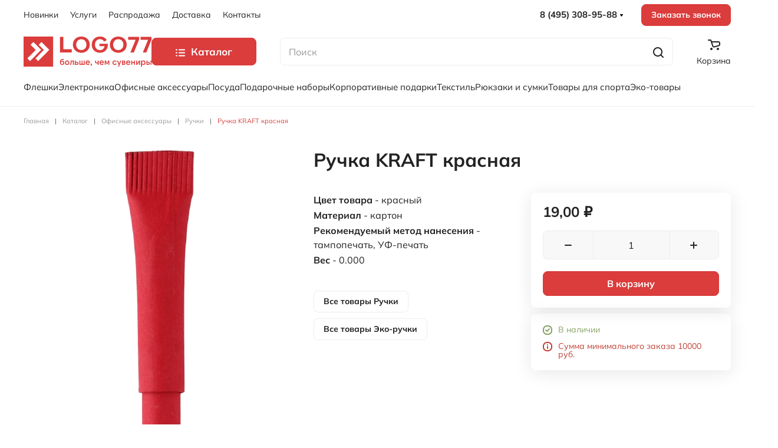

--- FILE ---
content_type: text/html; charset=utf-8
request_url: https://www.logo77.ru/katalog/ofisnye-aksessuary/ruchki/ruchka-kraft-2
body_size: 15116
content:
<!DOCTYPE html>
<html lang="ru-ru" dir="ltr">
    <head>        <meta name="viewport" content="width=device-width, initial-scale=1">
        <link rel="icon" href="/images/favicon_96.png" sizes="any">
                <link rel="icon" href="/images/favicon.svg" type="image/svg+xml">
                <link rel="apple-touch-icon" href="/images/favicon_180.png">
        <meta charset="utf-8">
	<meta name="image" content="https://www.logo77.ru/images/radicalmart/product/07dbd4b88da5a39d2a0e28ef360725db.png">
	<meta name="url" content="https://www.logo77.ru/katalog/ofisnye-aksessuary/ruchki/ruchka-kraft-2">
	<meta name="twitter:card" content="summary_large_image">
	<meta name="twitter:site" content="Logo77">
	<meta name="twitter:creator" content="Logo77">
	<meta name="twitter:title" content="Ручка KRAFT красная">
	<meta name="twitter:description" content="LOGO77 — больше, чем сувениры">
	<meta name="twitter:url" content="https://www.logo77.ru/katalog/ofisnye-aksessuary/ruchki/ruchka-kraft-2">
	<meta name="twitter:image" content="https://www.logo77.ru/images/radicalmart/product/07dbd4b88da5a39d2a0e28ef360725db.png">
	<meta property="og:type" content="website">
	<meta property="og:site_name" content="Logo77">
	<meta property="og:title" content="Ручка KRAFT красная">
	<meta property="og:description" content="LOGO77 — больше, чем сувениры">
	<meta property="og:url" content="https://www.logo77.ru/katalog/ofisnye-aksessuary/ruchki/ruchka-kraft-2">
	<meta property="og:image" content="https://www.logo77.ru/images/radicalmart/product/07dbd4b88da5a39d2a0e28ef360725db.png">
	<meta name="description" content="LOGO77 — больше, чем сувениры">
	<meta name="generator" content="Joomla! - Open Source Content Management">
	<title>Ручка KRAFT красная</title>
<link href="/media/vendor/joomla-custom-elements/css/joomla-alert.min.css?0.2.0" rel="stylesheet" />
	<link href="/templates/yootheme_logo77/css/theme.12.css?1699449496" rel="stylesheet" />
	<link href="/templates/yootheme/css/theme.update.css?4.0.7" rel="stylesheet" />
	<script type="application/json" class="joomla-script-options new">{"radicalmart_cart":{"controller":"\/korzina-pokupok","cartView":false,"checkoutView":false,"disableModule":false},"joomla.jtext":{"COM_RADICALMART_ERROR_CHECKOUT_CHANGE":"\u0421\u043e\u0441\u0442\u0430\u0432 \u0437\u0430\u043a\u0430\u0437\u0430 \u0438\u0437\u043c\u0435\u043d\u0438\u043b\u0441\u044f, \u043e\u0431\u043d\u043e\u0432\u0438\u0442\u0435 \u0441\u0442\u0440\u0430\u043d\u0438\u0446\u0443!","COM_RADICALMART_ERROR_CHECKOUT_SOURCE_NOT_FOUND":"\u041d\u0435\u0442 \u0438\u0441\u0445\u043e\u0434\u043d\u044b\u0439 \u0434\u0430\u043d\u043d\u044b\u0445 \u0437\u0430\u043a\u0430\u0437\u0430","COM_RADICALMART_CHECKOUT_CREATE_ORDER_PROGRESS_CHECK_DATA_START":"\u041f\u0440\u043e\u0432\u0435\u0440\u043a\u0430 \u0441\u043e\u0441\u0442\u0430\u0432\u0430 \u0437\u0430\u043a\u0430\u0437\u0430","COM_RADICALMART_CHECKOUT_CREATE_ORDER_PROGRESS_CHECK_DATA_SUCCESS":"\u0421\u043e\u0441\u0442\u0430\u0432 \u0437\u0430\u043a\u0430\u0437\u0430 \u043f\u0440\u043e\u0432\u0435\u0440\u0435\u043d","COM_RADICALMART_CHECKOUT_CREATE_ORDER_PROGRESS_CHECK_DATA_FAIL":"\u0421\u043e\u0441\u0442\u0430\u0432 \u0437\u0430\u043a\u0430\u0437\u0430 \u0438\u0437\u043c\u0435\u043d\u0438\u043b\u0441\u044f","COM_RADICALMART_CHECKOUT_CREATE_ORDER_PROGRESS_CREATE_ORDER_REQUEST_START":"\u041f\u0440\u043e\u0432\u0435\u0440\u043a\u0430 \u0434\u0430\u043d\u043d\u044b\u0445 \u0437\u0430\u043a\u0430\u0437\u0430","COM_RADICALMART_CHECKOUT_CREATE_ORDER_PROGRESS_CREATE_ORDER_REQUEST_RECURSIVE_START":"\u0421\u043e\u0437\u0434\u0430\u043d\u0438\u0435 \u0437\u0430\u043a\u0430\u0437\u0430","COM_RADICALMART_CHECKOUT_CREATE_ORDER_PROGRESS_CREATE_ORDER_REQUEST_LOGIN":"\u0422\u0440\u0435\u0431\u0443\u0435\u0442\u0441\u044f \u0430\u0432\u0442\u043e\u0440\u0438\u0437\u0430\u0446\u0438\u044f","COM_RADICALMART_CHECKOUT_CREATE_ORDER_PROGRESS_CREATE_ORDER_REQUEST_REGISTERED":"\u0414\u0430\u043d\u043d\u044b\u0435 \u0437\u0430\u043a\u0430\u0437\u0430 \u043f\u0440\u043e\u0432\u0435\u0440\u0435\u043d\u044b","COM_RADICALMART_CHECKOUT_CREATE_ORDER_PROGRESS_CREATE_ORDER_REQUEST_REDIRECT":"\u0417\u0430\u043a\u0430\u0437 \u0441\u043e\u0437\u0434\u0430\u043d, \u043f\u0435\u0440\u0435\u0430\u0434\u0440\u0435\u0441\u0430\u0446\u0438\u044f","COM_RADICALMART_CHECKOUT_CREATE_ORDER_PROGRESS_CREATE_ORDER_REQUEST_REDIRECT_LINK":"\u041f\u0435\u0440\u0435\u0439\u0442\u0438","COM_RADICALMART_CHECKOUT_CREATE_ORDER_PROGRESS_ERROR":"\u041e\u0448\u0438\u0431\u043a\u0430 \u0441\u043e\u0437\u0434\u0430\u043d\u0438\u044f \u0437\u0430\u043a\u0430\u0437\u0430","ERROR":"\u041e\u0448\u0438\u0431\u043a\u0430","MESSAGE":"\u0421\u043e\u043e\u0431\u0449\u0435\u043d\u0438\u0435","NOTICE":"\u0412\u043d\u0438\u043c\u0430\u043d\u0438\u0435","WARNING":"\u041f\u0440\u0435\u0434\u0443\u043f\u0440\u0435\u0436\u0434\u0435\u043d\u0438\u0435","JCLOSE":"\u0417\u0430\u043a\u0440\u044b\u0442\u044c","JOK":"\u041e\u043a","JOPEN":"\u041e\u0442\u043a\u0440\u044b\u0442\u044c"},"radicalmart_checkout":{"controller":"\/katalog\/ofisnye-aksessuary\/ruchki?view=checkout","checkoutView":false,"checkDataPaths":["products"],"debugCreate":false},"radicalmart_settings":{"id":0,"controller":"\/katalog\/ofisnye-aksessuary\/ruchki?view=settings","CSRF":"20c95e6db9d1b5ffa1c966ff1f8560f2"},"radicalmart_search_ajax":{"controller":"\/component\/radicalmart_search\/?task=search.find&Itemid=101"},"system.paths":{"root":"","rootFull":"https:\/\/www.logo77.ru\/","base":"","baseFull":"https:\/\/www.logo77.ru\/"},"csrf.token":"20c95e6db9d1b5ffa1c966ff1f8560f2","extrapro_toolbar":{"controller":"\/component\/ajax\/?plugin=ExtraPro&group=system&format=json","context":"com_radicalmart.product.5434"}}</script>
	<script src="/media/system/js/core.min.js?576eb51da909dcf692c98643faa6fc89629ead18"></script>
	<script src="/media/templates/site/yootheme_logo77/js/system/messages-es5.min.js?44e3f60beada646706be6569e75b36f7cf293bf9" nomodule defer></script>
	<script src="/media/templates/site/yootheme_logo77/js/system/messages.min.js?7425e8d1cb9e4f061d5e30271d6d99b085344117" type="module"></script>
	<script src="/media/plg_system_extrapro/js/site/toolbar.min.js?7288e2560b429e801866dfd0465294be" defer type="module"></script>
	<script src="/templates/yootheme/vendor/assets/uikit/dist/js/uikit.min.js?4.0.7"></script>
	<script src="/templates/yootheme/vendor/assets/uikit/dist/js/uikit-icons.min.js?4.0.7"></script>
	<script src="/templates/yootheme/js/theme.js?4.0.7"></script>
	<script src="/templates/yootheme_logo77/js/custom.js?4.0.7"></script>
	<script type="application/ld+json">[{"@context":"http://schema.org","@type":"ImageObject","contentUrl":"https://www.logo77.ru/images/radicalmart/product/07dbd4b88da5a39d2a0e28ef360725db.png","description":"","name":"Ручка KRAFT красная","url":"https://www.logo77.ru/katalog/ofisnye-aksessuary/ruchki/ruchka-kraft-2"},{"@context":"https://schema.org","@type":"Product","name":"Ручка KRAFT красная","description":"","offers":{"@type":"Offer","url":"/katalog/ofisnye-aksessuary/ruchki/ruchka-kraft-2","price":19,"priceCurrency":"RUB","availability":"https://schema.org/InStock","validFrom":"2023-07-09T15:22:18+00:00","priceValidUntil":"2023-08-09T15:22:18+00:00"},"image":[{"@context":"http://schema.org","@type":"ImageObject","contentUrl":"https://www.logo77.ru/images/radicalmart/product/07dbd4b88da5a39d2a0e28ef360725db.png","description":"","name":"Ручка KRAFT красная","url":"https://www.logo77.ru/katalog/ofisnye-aksessuary/ruchki/ruchka-kraft-2"}]},{"@context":"http://schema.org","@type":"BreadcrumbList","itemListElement":[{"@type":"ListItem","position":1,"item":{"@id":"https://www.logo77.ru/","name":"Logo77"}},{"@type":"ListItem","position":2,"item":{"@id":"/katalog","name":"Каталог"}},{"@type":"ListItem","position":3,"item":{"@id":"/katalog/ofisnye-aksessuary","name":"Офисные аксессуары"}},{"@type":"ListItem","position":4,"item":{"@id":"/katalog/ofisnye-aksessuary/ruchki","name":"Ручки"}},{"@type":"ListItem","position":5,"item":{"@id":"https://www.logo77.ru/katalog/ofisnye-aksessuary/ruchki/ruchka-kraft-2","name":"Ручка KRAFT красная"}}]}]</script>
	<script>document.addEventListener('DOMContentLoaded', function() {
            Array.prototype.slice.call(document.querySelectorAll('a span[id^="cloak"]')).forEach(function(span) {
                span.innerText = span.textContent;
            });
        });</script>
	<script>window.yootheme = window.yootheme || {}; var $theme = yootheme.theme = {"i18n":{"close":{"label":"Close"},"totop":{"label":"Back to top"},"marker":{"label":"Open"},"navbarToggleIcon":{"label":"Open menu"},"paginationPrevious":{"label":"Previous page"},"paginationNext":{"label":"Next page"},"searchIcon":{"toggle":"Open Search","submit":"Submit Search"},"slider":{"next":"Next slide","previous":"Previous slide","slideX":"Slide %s","slideLabel":"%s of %s"},"slideshow":{"next":"Next slide","previous":"Previous slide","slideX":"Slide %s","slideLabel":"%s of %s"},"lightboxPanel":{"next":"Next slide","previous":"Previous slide","slideLabel":"%s of %s","close":"Close"}}};</script></head>
    <body class="">

        <div class="uk-hidden-visually uk-notification uk-notification-top-left uk-width-auto">
            <div class="uk-notification-message">
                <a href="#tm-main">Skip to main content</a>
            </div>
        </div>
    
        
        
        <div class="tm-page">

                        


<header class="tm-header-mobile uk-hidden@m" uk-header>


        <div uk-sticky cls-active="uk-navbar-sticky" sel-target=".uk-navbar-container">
    
        <div class="uk-navbar-container">

            <div class="uk-container uk-container-expand">
                <nav class="uk-navbar" uk-navbar="{&quot;container&quot;:&quot;.tm-header-mobile &gt; [uk-sticky]&quot;}">

                                        <div class="uk-navbar-left">

                                                    <a href="https://www.logo77.ru/" aria-label="TPL_YOOTHEME_BACK_TO_HOME" class="uk-logo uk-navbar-item">
    <img alt="ЛОГО77" loading="eager" width="217" height="50" src="/images/1home_page/logos_and_other/logo.svg"></a>
                        
                                                    <a uk-toggle href="#tm-dialog-mobile" class="uk-navbar-toggle">

        
        <div uk-navbar-toggle-icon></div>

        
    </a>
                        
                    </div>
                    
                    
                                        <div class="uk-navbar-right">

                        
                        
<div class="uk-navbar-item" id="module-225">

    
    
<div class="uk-margin-remove-last-child custom" ><a href="/search" class="header-icon uk-flex uk-flex-column uk-flex-middle">
	<div class="header-icon__image">
 		<img src="/images/icons/ico-search.svg" uk-svg>
  	</div>
</a></div>

</div>

<div class="uk-navbar-item" id="module-223">

    
    
<a radicalmart-cart="display_module" class="header-icon uk-flex uk-flex-column uk-flex-middle radicalmart-icon" uk-tooltip>
    <div class="header-icon__image">
        <span>
            <img src="/images/icons/ico-cart.svg" uk-svg alt="Cart">
        </span>

		            <span class="header-icon__image-badge" radicalmart-cart-display="total.products" style="display:none"></span>
		    </div>
    <div class="header-icon__title uk-visible@l">Корзина</div>
</a>

</div>


                    </div>
                    
                </nav>
            </div>

        </div>

        </div>
    



        <div id="tm-dialog-mobile" uk-offcanvas="container: true; overlay: true" mode="slide">
        <div class="uk-offcanvas-bar uk-flex uk-flex-column">

                        <button class="uk-offcanvas-close uk-close-large" type="button" uk-close uk-toggle="cls: uk-close-large; mode: media; media: @s"></button>
            
                        <div class="uk-margin-auto-bottom">
                
<div class="uk-grid uk-child-width-1-1" uk-grid>    <div>
<div class="uk-panel" id="module-222">

    
    
<div class="uk-margin-remove-last-child custom" ><img alt="Лого77" loading="eager" width="86" height="30" src="/images/logo.svg"></div>

</div>
</div>    <div>
<div class="uk-panel" id="module-229">

    
    
<div class="uk-grid tm-grid-expand uk-child-width-1-1 uk-grid-margin">
<div class="uk-width-1-1">
    
        
            
            
            
                
                    
<div>
    
    
        
        <ul class="uk-margin-remove-bottom uk-nav uk-navbar-dropdown-nav">                                <li class="el-item uk-active">
<a class="el-link" href="/katalog">
    
        
                    Каталог        
    
</a></li>
                                            <li class="el-item ">
<a class="el-link" href="/novinki">
    
        
                    Новинки        
    
</a></li>
                                            <li class="el-item ">
<a class="el-link" href="/uslugi">
    
        
                    Услуги        
    
</a></li>
                                            <li class="el-item ">
<a class="el-link" href="/rasprodazha">
    
        
                    Распродажа        
    
</a></li>
                                            <li class="el-item ">
<a class="el-link" href="/dostavka">
    
        
                    Доставка        
    
</a></li>
                                            <li class="el-item ">
<a class="el-link" href="/kontakty">
    
        
                    Контакты        
    
</a></li>
                            </ul>
        
    
    
</div>
                
            
        
    
</div></div>
</div>
</div></div>
            </div>
            
            
        </div>
    </div>
    
    
    

</header>



<div class="tm-toolbar tm-toolbar-default uk-visible@m">
    <div class="uk-container uk-flex uk-flex-middle">

                <div>
            <div class="uk-grid-medium uk-child-width-auto uk-flex-middle" uk-grid="margin: uk-margin-small-top">

                                <div>
<div class="uk-panel" id="module-menu-toolbar-left">

    
    
<ul class="uk-subnav" uk-dropnav="{&quot;boundary&quot;:&quot;false&quot;,&quot;container&quot;:&quot;body&quot;}">
    
	<li class="item-116"><a href="/novinki"> Новинки</a></li>
	<li class="item-117 uk-parent"><a href="/uslugi"> Услуги</a>
	<div class="uk-dropdown"><div class="uk-drop-grid uk-child-width-1-1" uk-grid><div><ul class="uk-nav uk-dropdown-nav">

		<li class="item-428"><a href="/uslugi/dtf-pechat"> DTF-печать</a></li>
		<li class="item-429"><a href="/uslugi/dtf-uf"> УФ/ДТФ-печать</a></li>
		<li class="item-431"><a href="/uslugi/shelkografiya"> Шелкография</a></li>
		<li class="item-433"><a href="/uslugi/termotransfer"> Термотрансфер</a></li>
		<li class="item-437"><a href="/uslugi/uf-pechat-2"> УФ печать</a></li>
		<li class="item-438"><a href="/uslugi/lazernaya-gravirovka-2"> Лазерная гравировка</a></li>
		<li class="item-439"><a href="/uslugi/dtf-pechat-2"> ДТФ печать</a></li>
		<li class="item-440"><a href="/uslugi/uf-dtf-pechat"> УФ ДТФ печать</a></li>
		<li class="item-441"><a href="/uslugi/krugovaya-gravirovka"> Круговая гравировка</a></li>
		<li class="item-442"><a href="/uslugi/krugovaya-pechat-2"> Круговая печать</a></li>
		<li class="item-443"><a href="/uslugi/shelkografiya-2"> Шелкография</a></li>
		<li class="item-444"><a href="/uslugi/tampopechat-2"> Тампопечать</a></li>
		<li class="item-445"><a href="/uslugi/tisnenie-2"> Тиснение</a></li>
		<li class="item-446"><a href="/uslugi/sublimatsiya-s-transferom"> Сублимация с трансфером</a></li>
		<li class="item-447"><a href="/uslugi/termotransfer-2"> Термотрансфер</a></li></ul></div></div></div></li>
	<li class="item-118"><a href="/rasprodazha"> Распродажа</a></li>
	<li class="item-119"><a href="/dostavka"> Доставка</a></li>
	<li class="item-120"><a href="/kontakty"> Контакты</a></li></ul>

</div>
</div>
                
                
            </div>
        </div>
        
                <div class="uk-margin-auto-left">
            <div class="uk-grid-medium uk-child-width-auto uk-flex-middle" uk-grid="margin: uk-margin-small-top">
                <div>
<div class="uk-panel" id="module-214">

    
    
<style class="uk-margin-remove-adjacent">#module-214\#8 .uk-dropdown { padding: 10px; } </style><div class="contacts uk-grid tm-grid-expand uk-grid-collapse uk-child-width-1-1 uk-margin-remove-vertical">
<div class="uk-width-1-1">
    
        
            
            
            
                
                    <div class="uk-panel uk-margin-remove-vertical"><a data-toggle-contact="header" class="contacts__button uk-text-bold">8 (495) 308-95-88 <span><svg width="7" height="5"><use xlink:href="/images/icons/ico-arrows.svg#down-7-5"></use></svg></span></a></div>
<div id="module-214#8" class="contacts__text uk-width-medium uk-margin-remove-vertical" uk-dropdown="mode: hover; toggle: [data-toggle-contact='header']; offset: -35; duration: 100; pos: bottom-left;">
    <div class="uk-grid uk-child-width-1-1 uk-grid-small uk-grid-match" uk-grid>        <div>
<div class="el-item uk-grid-item-match">
        <a class="uk-panel uk-margin-remove-first-child uk-link-toggle uk-display-block" href="tel:8 (495) 308-95-88">    
    
                        
                    

        
                <div class="el-title uk-h5 uk-margin-remove-top uk-margin-remove-bottom">                        8 (495) 308-95-88                    </div>        
        
    
        
        
                <div class="el-content uk-panel uk-text-meta">Для звонков по Москве</div>        
        
        
        
        
    
        </a>    
</div></div>
        <div>
<div class="el-item uk-grid-item-match">
        <a class="uk-panel uk-margin-remove-first-child uk-link-toggle uk-display-block" href="tel:8 (800) 500-44-89">    
    
                        
                    

        
                <div class="el-title uk-h5 uk-margin-remove-top uk-margin-remove-bottom">                        8 (800) 500-44-89                    </div>        
        
    
        
        
                <div class="el-content uk-panel uk-text-meta">Для звонков по России</div>        
        
        
        
        
    
        </a>    
</div></div>
        <div>
<div class="el-item uk-grid-item-match">
        <a class="uk-panel uk-margin-remove-first-child uk-link-toggle uk-display-block" href="tel:8 (495) 308-95-88">    
    
                        
                    

        
                <div class="el-title uk-h5 uk-margin-remove-top uk-margin-remove-bottom">                        8 (969) 019-05-17                    </div>        
        
    
        
        
                <div class="el-content uk-panel uk-text-meta"><p>Телефон склада</p></div>        
        
        
        
        
    
        </a>    
</div></div>
        <div>
<div class="el-item uk-panel uk-margin-remove-first-child">
    
    
                        
                    

        
        
        
    
        
        
                <div class="el-content uk-panel uk-text-meta"><hr></div>        
        
        
        
        
    
    
</div></div>
        <div>
<div class="el-item uk-grid-item-match">
        <a class="uk-panel uk-margin-remove-first-child uk-link-toggle uk-display-block" href="mailto:tel:info@logo77.ru">    
    
                        
                    

                <div class="el-meta uk-text-meta">Email</div>        
                <div class="el-title uk-h5 uk-margin-remove-top uk-margin-remove-bottom">                        info@logo77.ru                    </div>        
        
    
        
        
        
        
        
        
        
    
        </a>    
</div></div>
        <div>
<div class="el-item uk-panel uk-margin-remove-first-child">
    
    
                        
                    

                <div class="el-meta uk-text-meta">Адрес</div>        
                <div class="el-title uk-h5 uk-margin-remove-top uk-margin-remove-bottom">                        143440, Московская область, городской округ Красногорск, деревня Путилково, территория Гринвуд, БЦ Гринвуд, с33                    </div>        
        
    
        
        
        
        
        
        
        
    
    
</div></div>
        <div>
<div class="el-item uk-panel uk-margin-remove-first-child">
    
    
                        
                    

                <div class="el-meta uk-text-meta">Режим работы</div>        
                <div class="el-title uk-h5 uk-margin-remove-top uk-margin-remove-bottom">                        Пн-Пт: с 9 до 18                    </div>        
        
    
        
        
        
        
        
        
        
    
    
</div></div>
        <div>
<div class="el-item uk-panel uk-margin-remove-first-child">
    
    
                        
                    

        
        
        
    
        
        
                <div class="el-content uk-panel uk-text-meta"><a href="#callback" class="uk-button uk-button-primary uk-button-small uk-width-1-1" uk-toggle>Заказать звонок</a></div>        
        
        
        
        
    
    
</div></div>
        <div>
<div class="el-item uk-panel uk-margin-remove-first-child">
    
    
                        
                    

        
        
        
    
        
        
                <div class="el-content uk-panel uk-text-meta"><div><a href="https://t.me/logo77project" target="_blank" rel="noinde nofollow noopener noreferrer" class="uk-icon-button uk-margin-small-right"> <img src="/images/icons/ico-tg.svg" uk-img="" alt="Мы в Телеграм" title="Мы в Телеграм" uk-tooltip="" /></a> <a href="https://vk.com/logo77ru" target="_blank" rel="noinde nofollow noopener noreferrer" class="uk-icon-button uk-margin-small-right" title="Мы в VK"><img width="20" height="20" src="/images/icons/ico-social-vk.svg" alt loading="lazy"></a> <a href="https://wa.me/79161760341" target="_blank" rel="noinde nofollow noopener noreferrer" class="uk-icon-button uk-margin-small-right" title="Мы в WhatsApp"><img width="20" height="20" src="/images/icons/ico-whatsapp.svg" alt loading="lazy"></a></div></div>        
        
        
        
        
    
    
</div></div>
        </div>

</div>

                
            
        
    
</div></div>
</div>
</div><div>
<div class="uk-panel" id="module-105">

    
    
<div class="uk-margin-remove-last-child custom" ><p><a href="#callback" class="uk-button uk-button-small uk-button-primary" uk-toggle="">Заказать звонок</a></p></div>

</div>
</div>
            </div>
        </div>
        
    </div>
</div>

<header class="tm-header uk-visible@m" uk-header>



        <div uk-sticky media="@m" cls-active="uk-navbar-sticky" sel-target=".uk-navbar-container">
    
        <div class="uk-navbar-container">

            <div class="uk-container">
                <div class="uk-navbar" uk-navbar="{&quot;align&quot;:&quot;left&quot;,&quot;container&quot;:&quot;.tm-header &gt; [uk-sticky]&quot;,&quot;boundary&quot;:&quot;.tm-header .uk-navbar-container&quot;}">

                                        <div class="uk-navbar-left">

                                                    <a href="https://www.logo77.ru/" aria-label="TPL_YOOTHEME_BACK_TO_HOME" class="uk-logo uk-navbar-item">
    <img alt="ЛОГО77" loading="eager" width="217" height="50" src="/images/1home_page/logos_and_other/logo.svg"></a>
<div class="uk-navbar-item" id="module-232">

    
    
<div class="uk-margin-remove-last-child custom" ><div><a class="uk-button uk-button-primary catalog-button uk-button-large ripple-disable" type="button"> <span class="catalog-button__open"> <img src="/images/icons/ico-menu.svg" alt="Menu" data-uk-svg="" /> </span> <span class="catalog-button__close"> <img src="/images/icons/ico-close-large.svg" alt="Close" data-uk-svg="" /> </span> Каталог</a>
<div class="uk-padding-remove" uk-dropdown="pos: bottom-justify; mode: click; stretch: true; flip: false; boundary: !.tm-header .uk-navbar; targetY: .tm-header .uk-navbar; targetX: .tm-header .uk-navbar">
<div class="scrollbar scrollbar_header-catalog scrollbar_small">
<style class="uk-margin-remove-adjacent">#module-231\#3 .el-link { color: #BBBBBB; } #module-231\#4 .el-link { color: #BBBBBB; } #module-231\#5 .el-link { color: #BBBBBB; } #module-231\#6 .el-link { color: #BBBBBB; } #module-231\#7 .el-link { color: #BBBBBB; } </style><div class="uk-grid tm-grid-expand uk-grid-margin" uk-grid>
<div class="uk-width-1-2@s uk-width-1-4@m">
    
        
            
            
            
                
                    
<div class="uk-panel uk-margin-remove-first-child uk-margin">
    
    
        <div class="uk-child-width-expand uk-grid-small" uk-grid>            <div class="uk-width-auto@m"><picture>
<source type="image/webp" srcset="/templates/yootheme/cache/e1/icons8-flash-drive-96-1-e18c268d.webp 25w, /templates/yootheme/cache/db/icons8-flash-drive-96-1-dbc2c6ac.webp 50w" sizes="(min-width: 25px) 25px">
<img src="/templates/yootheme/cache/cd/icons8-flash-drive-96-1-cd2c4690.png" width="25" height="25" class="el-image" alt loading="lazy">
</picture></div>            <div class="uk-margin-remove-first-child">
                                    

        
                <h3 class="el-title uk-margin-top uk-margin-remove-bottom">                        Флешки                    </h3>        
        
    
        
        
        
        
        
                
            </div>        </div>

    
    
</div>
<div>
    
    
        
        <ul class="uk-margin-remove-bottom uk-nav uk-nav-default">                                <li class="el-item ">
<a class="el-link" href="/katalog/fleshki/plastikovye-fleshki">
    
        
                    Пластиковые флешки        
    
</a></li>
                                            <li class="el-item ">
<a class="el-link" href="/katalog/fleshki/metallicheskie-fleshki">
    
        
                    Металлические флешки        
    
</a></li>
                                            <li class="el-item ">
<a class="el-link" href="/katalog/fleshki/derevyannye-fleshki">
    
        
                    Деревянные флешки        
    
</a></li>
                                            <li class="el-item ">
<a class="el-link" href="/katalog/fleshki/kozhanye-fleshki">
    
        
                    Кожаные флешки        
    
</a></li>
                                            <li class="el-item ">
<a class="el-link" href="/katalog/fleshki/otg-fleshki">
    
        
                    OTG-флешки        
    
</a></li>
                                            <li class="el-item ">
<a class="el-link" href="/katalog/fleshki/originalnye-fleshki">
    
        
                    Оригинальные флешки        
    
</a></li>
                                            <li class="el-item ">
<a class="el-link" href="/katalog/fleshki/upakovka-dlya-fleshek">
    
        
                    Товары для флешек        
    
</a></li>
                                            <li class="el-item ">
<a class="el-link" href="/katalog/fleshki/silikonovye-fleshki">
    
        
                    Силиконовые флешки        
    
</a></li>
                            </ul>
        
    
    
</div>
<div id="module-231#3">
    
    
        
        <ul class="uk-margin-remove-bottom uk-nav uk-nav-default">                                <li class="el-item ">
<a class="el-link" href="https://logo77.ru/katalog/fleshki">
    
        
                    Все флешки        
    
</a></li>
                            </ul>
        
    
    
</div>
                
            
        
    
</div>
<div class="uk-width-1-2@s uk-width-1-4@m">
    
        
            
            
            
                
                    
<div class="uk-panel uk-margin-remove-first-child uk-margin">
    
    
        <div class="uk-child-width-expand uk-grid-small" uk-grid>            <div class="uk-width-auto@m"><picture>
<source type="image/webp" srcset="/templates/yootheme/cache/90/icons8-electronics-100-1-90641b9f.webp 25w, /templates/yootheme/cache/fb/icons8-electronics-100-1-fb5e8b86.webp 50w" sizes="(min-width: 25px) 25px">
<img src="/templates/yootheme/cache/a2/icons8-electronics-100-1-a2f97167.png" width="25" height="25" class="el-image" alt loading="lazy">
</picture></div>            <div class="uk-margin-remove-first-child">
                                    

        
                <h3 class="el-title uk-margin-top uk-margin-remove-bottom">                        Электроника                    </h3>        
        
    
        
        
        
        
        
                
            </div>        </div>

    
    
</div>
<div>
    
    
        
        <ul class="uk-margin-remove-bottom uk-nav uk-nav-default">                                <li class="el-item ">
<a class="el-link" href="/katalog/elektronika/vneshnie-akkumulyatory">
    
        
                    Внешние аккумуляторы        
    
</a></li>
                                            <li class="el-item ">
<a class="el-link" href="/katalog/elektronika/besprovodnye-zaryadki">
    
        
                    Беспроводные зарядки        
    
</a></li>
                                            <li class="el-item ">
<a class="el-link" href="/katalog/elektronika/fitnes-braslety">
    
        
                    Фитнес-браслеты        
    
</a></li>
                                            <li class="el-item ">
<a class="el-link" href="/katalog/elektronika/naushniki">
    
        
                    Наушники        
    
</a></li>
                                            <li class="el-item ">
<a class="el-link" href="/katalog/elektronika/bluetooth-kolonki">
    
        
                    Bluetooth-колонки        
    
</a></li>
                                            <li class="el-item ">
<a class="el-link" href="/katalog/elektronika/besprovodnye-myshi">
    
        
                    Мыши        
    
</a></li>
                                            <li class="el-item ">
<a class="el-link" href="/katalog/elektronika/portativnye-klaviatury">
    
        
                    Портативные клавиатуры        
    
</a></li>
                                            <li class="el-item ">
<a class="el-link" href="/katalog/elektronika/smart-chasy">
    
        
                    Смарт-часы        
    
</a></li>
                            </ul>
        
    
    
</div>
<div id="module-231#4">
    
    
        
        <ul class="uk-margin-remove-bottom uk-nav uk-nav-default">                                <li class="el-item ">
<a class="el-link" href="https://logo77.ru/katalog/elektronika">
    
        
                    Вся электроника        
    
</a></li>
                            </ul>
        
    
    
</div>
                
            
        
    
</div>
<div class="uk-width-1-2@s uk-width-1-4@m">
    
        
            
            
            
                
                    
<div class="uk-panel uk-margin-remove-first-child uk-margin">
    
    
        <div class="uk-child-width-expand uk-grid-small" uk-grid>            <div class="uk-width-auto@m"><picture>
<source type="image/webp" srcset="/templates/yootheme/cache/b9/icons8-office-100-1-b9c78149.webp 25w, /templates/yootheme/cache/3c/icons8-office-100-1-3ce6bae6.webp 50w" sizes="(min-width: 25px) 25px">
<img src="/templates/yootheme/cache/7d/icons8-office-100-1-7d495f95.png" width="25" height="25" class="el-image" alt loading="lazy">
</picture></div>            <div class="uk-margin-remove-first-child">
                                    

        
                <h3 class="el-title uk-margin-top uk-margin-remove-bottom">                        Для офиса                    </h3>        
        
    
        
        
        
        
        
                
            </div>        </div>

    
    
</div>
<div>
    
    
        
        <ul class="uk-margin-remove-bottom uk-nav uk-nav-default">                                <li class="el-item uk-active">
<a class="el-link" href="/katalog/ofisnye-aksessuary/ruchki">
    
        
                    Ручки        
    
</a></li>
                                            <li class="el-item ">
<a class="el-link" href="/katalog/ofisnye-aksessuary/karandashi">
    
        
                    Карандаши        
    
</a></li>
                                            <li class="el-item ">
<a class="el-link" href="/katalog/ofisnye-aksessuary/ezhednevniki">
    
        
                    Ежедневники        
    
</a></li>
                                            <li class="el-item ">
<a class="el-link" href="/katalog/ofisnye-aksessuary/bloknoty">
    
        
                    Блокноты        
    
</a></li>
                            </ul>
        
    
    
</div>
<div id="module-231#5">
    
    
        
        <ul class="uk-margin-remove-bottom uk-nav uk-nav-default">                                <li class="el-item ">
<a class="el-link" href="https://logo77.ru/katalog/ofisnye-aksessuary">
    
        
                    Все товары для офиса        
    
</a></li>
                            </ul>
        
    
    
</div>
<div class="uk-panel uk-margin-remove-first-child uk-margin">
    
    
        <div class="uk-child-width-expand uk-grid-small" uk-grid>            <div class="uk-width-auto@m"><picture>
<source type="image/webp" srcset="/templates/yootheme/cache/fb/icons8-t-shirt-100-1-fb92e413.webp 25w, /templates/yootheme/cache/41/icons8-t-shirt-100-1-416ad8ba.webp 50w" sizes="(min-width: 25px) 25px">
<img src="/templates/yootheme/cache/a5/icons8-t-shirt-100-1-a579bd1c.png" width="25" height="25" class="el-image" alt loading="lazy">
</picture></div>            <div class="uk-margin-remove-first-child">
                                    

        
                <h3 class="el-title uk-margin-top uk-margin-remove-bottom">                        Текстиль                    </h3>        
        
    
        
        
        
        
        
                
            </div>        </div>

    
    
</div>
<div>
    
    
        
        <ul class="uk-margin-remove-bottom uk-nav uk-nav-default">                                <li class="el-item ">
<a class="el-link" href="/katalog/tekstil/bejsbolki">
    
        
                    Бейсболки        
    
</a></li>
                                            <li class="el-item ">
<a class="el-link" href="/katalog/tekstil/futbolki">
    
        
                    Футболки        
    
</a></li>
                                            <li class="el-item ">
<a class="el-link" href="/katalog/tekstil/futbolki-polo">
    
        
                    Футболки-поло        
    
</a></li>
                                            <li class="el-item ">
<a class="el-link" href="/katalog/tekstil/khudi">
    
        
                    Худи        
    
</a></li>
                            </ul>
        
    
    
</div>
<div id="module-231#6">
    
    
        
        <ul class="uk-margin-remove-bottom uk-nav uk-nav-default">                                <li class="el-item ">
<a class="el-link" href="https://logo77.ru/katalog/elektronika">
    
        
                    Весь текстиль        
    
</a></li>
                            </ul>
        
    
    
</div>
                
            
        
    
</div>
<div class="uk-width-1-2@s uk-width-1-4@m">
    
        
            
            
            
                
                    
<div class="uk-panel uk-margin-remove-first-child uk-margin">
    
    
        <div class="uk-child-width-expand uk-grid-small" uk-grid>            <div class="uk-width-auto@m"><picture>
<source type="image/webp" srcset="/templates/yootheme/cache/09/icons8-dishes-64-1-099e94f8.webp 25w, /templates/yootheme/cache/ac/icons8-dishes-64-1-ace571ad.webp 50w" sizes="(min-width: 25px) 25px">
<img src="/templates/yootheme/cache/69/icons8-dishes-64-1-69a87bde.png" width="25" height="25" class="el-image" alt loading="lazy">
</picture></div>            <div class="uk-margin-remove-first-child">
                                    

        
                <h3 class="el-title uk-margin-top uk-margin-remove-bottom">                        Посуда                    </h3>        
        
    
        
        
        
        
        
                
            </div>        </div>

    
    
</div>
<div>
    
    
        
        <ul class="uk-margin-remove-bottom uk-nav uk-nav-default">                                <li class="el-item ">
<a class="el-link" href="/katalog/posuda/termosy">
    
        
                    Термосы        
    
</a></li>
                                            <li class="el-item ">
<a class="el-link" href="/katalog/posuda/termokruzhki">
    
        
                    Термокружки        
    
</a></li>
                                            <li class="el-item ">
<a class="el-link" href="/katalog/posuda/butylki-dlya-vody">
    
        
                    Бутылки для воды        
    
</a></li>
                                            <li class="el-item ">
<a class="el-link" href="/katalog/posuda/plastikovye-butylki">
    
        
                    Пластиковые бутылки        
    
</a></li>
                                            <li class="el-item ">
<a class="el-link" href="/katalog/posuda/steklyannye-butylki">
    
        
                    Стеклянные бутылки        
    
</a></li>
                                            <li class="el-item ">
<a class="el-link" href="/katalog/posuda/steklyannaya-posuda">
    
        
                    Стеклянная посуда        
    
</a></li>
                                            <li class="el-item ">
<a class="el-link" href="/katalog/posuda/stakany">
    
        
                    Стаканы        
    
</a></li>
                                            <li class="el-item ">
<a class="el-link" href="/katalog/posuda/flyagi">
    
        
                    Фляги        
    
</a></li>
                            </ul>
        
    
    
</div>
<div id="module-231#7">
    
    
        
        <ul class="uk-margin-remove-bottom uk-nav uk-nav-default">                                <li class="el-item ">
<a class="el-link" href="https://logo77.ru/katalog/posuda">
    
        
                    Вся посуда        
    
</a></li>
                            </ul>
        
    
    
</div>
                
            
        
    
</div></div></div>
</div>
</div></div>

</div>

                        
                        
                        
                    </div>
                    
                                        <div class="uk-flex uk-navbar-flex">

                        
                                                    
<div class="uk-navbar-item uk-width-1-1" id="module-216">

    
    <div id="mod_radicalmart_search_216" class="search-module uk-width-1-1">
    <form action="/search" method="get" class="uk-form uk-width-1-1">
		                <div>
					<div radicalmart-search="container" data-id="mod_radicalmart_filter_216_keyword">
	

    
    <input
        type="text"
        name="keyword"
        id="mod_radicalmart_filter_216_keyword"
        value=""
                class="form-control uk-input"       placeholder="Поиск"          >

    

	<div radicalmart-search="result"></div>

	<script>
		document.addEventListener('DOMContentLoaded', function (ev) {
			let container = document.querySelector('[radicalmart-search="container"][data-id="mod_radicalmart_filter_216_keyword"]'),
				result = container.querySelector('[radicalmart-search="result"]'),
				field = container.querySelector('input'),
				dropdown = UIkit.dropdown(result, {
					pos: 'bottom-justify',
					mode: 'click',
					stretch: true,
					flip: false,
					boundary: '![radicalmart-search="container"]',
        			'target-y': '[radicalmart-search="container"]',
        			'target-x': '[radicalmart-search="container"]',
				});

			container.addEventListener('RadicalMartSearchAfter', function (event) {
				result.innerHTML = event.detail.result.html;
				dropdown.show();
			});


			UIkit.util.on('[radicalmart-search="container"][data-id="mod_radicalmart_filter_216_keyword"] [radicalmart-search="result"]',
				'beforeshow', function (event) {
					if (field.value.length < 3) {
						event.preventDefault();
					}
				});
		});
	</script>
</div>
                </div>
				
        <button class="uk-button search-module__link" type="submit">
            <img src="/images/icons/ico-search.svg" alt="Search" uk-svg>
        </button>
    </form>
</div>

</div>

                        
                    </div>
                    
                                        <div class="uk-navbar-right">

                        
                                                    
<div class="uk-navbar-item" id="module-210">

    
    
<a radicalmart-cart="display_module" class="header-icon uk-flex uk-flex-column uk-flex-middle radicalmart-icon" uk-tooltip>
    <div class="header-icon__image">
        <span>
            <img src="/images/icons/ico-cart.svg" uk-svg alt="Cart">
        </span>

		            <span class="header-icon__image-badge" radicalmart-cart-display="total.products" style="display:none"></span>
		    </div>
    <div class="header-icon__title uk-visible@l">Корзина</div>
</a>

</div>

                        
                    </div>
                    
                </div>
            </div>

        </div>

        </div>
    







</header>

            
            
<div class="tm-top uk-section-default uk-section uk-padding-remove-vertical">

    
        
        
        
                        <div class="uk-container">
            
                
                
<div class="uk-grid uk-child-width-expand@m uk-grid-row-small" uk-grid>    <div class="uk-visible@m">
<div class="uk-panel main-menu uk-visible@m" id="module-1">

    
    
<div class="uk-navbar-container">
    <div class="uk-container">
        <div class="uk-navbar">
			
<ul class="uk-navbar-nav">
    
	<li class="item-336"><a href="/katalog/fleshki"> Флешки</a></li>
	<li class="item-349"><a href="/katalog/elektronika"> Электроника</a></li>
	<li class="item-350"><a href="/katalog/ofisnye-aksessuary"> Офисные аксессуары</a></li>
	<li class="item-415"><a href="/katalog/posuda"> Посуда</a></li>
	<li class="item-416"><a href="/katalog/podarochnye-nabory"> Подарочные наборы</a></li>
	<li class="item-418"><a href="/katalog/korporativnye-podarki"> Корпоративные подарки</a></li>
	<li class="item-337"><a href="/katalog/tekstil"> Текстиль</a></li>
	<li class="item-419"><a href="/katalog/ryukzaki-i-sumki"> Рюкзаки и сумки</a></li>
	<li class="item-423"><a href="/katalog/tovary-dlya-sporta"> Товары для спорта</a></li>
	<li class="item-424"><a href="/eko-tovary"> Эко-товары</a></li></ul>
        </div>
    </div>
</div>
</div>
</div>    <div class="uk-width-1-1@m">
<div class="uk-panel" id="module-219">

    
    

<nav aria-label="Breadcrumb">
    <ul class="uk-breadcrumb" vocab="https://schema.org/" typeof="BreadcrumbList">
    
            <li property="itemListElement" typeof="ListItem">            <a href="/" property="item" typeof="WebPage"><span property="name">Главная</span></a>
            <meta property="position" content="1">
            </li>    
            <li property="itemListElement" typeof="ListItem">            <a href="/katalog" property="item" typeof="WebPage"><span property="name">Каталог</span></a>
            <meta property="position" content="2">
            </li>    
            <li property="itemListElement" typeof="ListItem">            <a href="/katalog/ofisnye-aksessuary" property="item" typeof="WebPage"><span property="name">Офисные аксессуары</span></a>
            <meta property="position" content="3">
            </li>    
            <li property="itemListElement" typeof="ListItem">            <a href="/katalog/ofisnye-aksessuary/ruchki" property="item" typeof="WebPage"><span property="name">Ручки</span></a>
            <meta property="position" content="4">
            </li>    
            <li property="itemListElement" typeof="ListItem">            <span property="name">Ручка KRAFT красная</span>            <meta property="position" content="5">
            </li>    
    </ul>
</nav>

</div>
</div></div>
                        </div>
            
        
    
</div>


            <main id="tm-main"  class="tm-main uk-section uk-section-default uk-section-small" uk-height-viewport="expand: true">

                                <div class="uk-container">

                    
                            
                
                <div id="system-message-container" aria-live="polite"></div>

                    <div id="RadicalMart" class="product uk-position-relative">
        <div class="uk-grid-medium" uk-grid>
            <div class="uk-width-2-5@m">
				
<div class="product__gallery uk-height-1-1">
	        <div class="uk-text-center uk-height-1-1 uk-flex uk-flex-middle uk-flex-center" uk-lightbox>
			
<a href="/images/radicalmart/product/07dbd4b88da5a39d2a0e28ef360725db.png" class="uk-display-block">
	<picture>
<source type="image/webp" srcset="/templates/yootheme/cache/c9/07dbd4b88da5a39d2a0e28ef360725db-c998a8d6.webp 118w" sizes="(min-width: 118px) 118px">
<img loading="lazy" class="uk-width-auto" alt="07dbd4b88da5a39d2a0e28ef360725db" src="/images/radicalmart/product/07dbd4b88da5a39d2a0e28ef360725db.png" width="118" height="1200">
</picture></a>        </div>
	</div>            </div>

            <div class="uk-width-3-5@m">
                <div class="product__title">
					
                    <h1 class="uk-h2 uk-margin-medium uk-margin-remove-top">
						Ручка KRAFT красная                    </h1>

					                </div>

                <div class="uk-child-width-1-2@s uk-grid-medium" uk-grid>
                    <div>
																		
<div class="product__main-props uk-margin-medium">
    <ul class="uk-list">
		
            <li><span class="uk-text-bold">Цвет товара</span>
                - красный</li>
		
            <li><span class="uk-text-bold">Материал</span>
                - картон</li>
		
            <li><span class="uk-text-bold">Рекомендуемый метод нанесения</span>
                - тампопечать, УФ-печать</li>
		
            <li><span class="uk-text-bold">Вес</span>
                - 0.000</li>
		    </ul>

	</div>
						
						

    <div class="categories uk-margin">
        <div class="uk-child-width-auto uk-grid-small" uk-grid>
			                <div>
                    <a href="/katalog/ofisnye-aksessuary/ruchki"
                       class="uk-button uk-button-small uk-button-default">
                        Все товары <span class="uk-text-bold">Ручки</span>
                    </a>
                </div>
			                <div>
                    <a href="/katalog/eko-tovary/eko-ruchki-2"
                       class="uk-button uk-button-small uk-button-default">
                        Все товары <span class="uk-text-bold">Эко-ручки</span>
                    </a>
                </div>
			        </div>
    </div>
                    </div>
                    <div>
						
						
						
<div class="product_buy" uk-margin>
	
    <div class="uk-card uk-card-body uk-card-small uk-box-shadow-medium">
		
            <div class="product__buy-price">
				                <div class="uk-h3">
					19,00 ₽                </div>
				            </div>

			                <div radicalmart-cart="product" data-id="5434"
                     class="product__buy-buttons">
                    <div class="product__quantity quantity quantity_product uk-flex uk-flex-middle uk-flex-between uk-background-muted uk-border-rounded uk-width-1-1 uk-margin">
                    <span class="uk-link uk-padding-small uk-text-center quantity__counter quantity__counter_minus"
                          radicalmart-cart="quantity_minus"></span>
                        <input radicalmart-cart="quantity" type="text" name="quantity"
                               class="uk-input uk-form-width-small uk-text-center uk-flex-1"
                               step="1"
                               min="1"
							                               value="1"/>
                        <span class="uk-link uk-padding-small uk-text-center quantity__counter quantity__counter_plus"
                              radicalmart-cart="quantity_plus"></span>
                    </div>
                    <div class="uk-margin-top">
                        <button radicalmart-cart="add" type="button" class="uk-button uk-button-primary uk-width-1-1" data-title="Ручка KRAFT красная">
							В корзину                        </button>
                    </div>
                </div>
			
		    </div>

    <div class="uk-card uk-card-body uk-card-small uk-box-shadow-medium product__buy-info">
        <ul class="uk-list uk-list-large">
            <li>
				                    <div class="uk-text-success uk-flex uk-flex-top">
                        <img src="/images/icons/ico-in-stock.svg"
                             alt="В наличии" uk-svg
                             class="uk-margin-small-right">
						В наличии                    </div>
				            </li>
            <li>
                <div class="uk-text-danger uk-flex uk-flex-top">
                    <img src="/images/icons/ico-important.svg"
                         alt="COM_RADICALMART_MIN_SUM" uk-svg
                         class="uk-margin-small-right">
					Сумма минимального заказа 10000  руб.                </div>
            </li>
        </ul>
    </div>

	</div>
                    </div>
                </div>
            </div>
        </div>

        <div id="ProductTabs" class="product__tabs uk-margin-medium-top">
            <ul class="uk-width-1-1 uk-margin-medium-bottom" uk-tab="connect: [radicalmart-product-tabs-container]"
                radicalmart-product-tabs>
				
                <!-- Props -->
                <li radicalmart-product-tabs-props>
                    <a href="#">
						Характеристики                    </a>
                </li>

				
				            </ul>

            <div class="uk-switcher js-product-switcher" radicalmart-product-tabs-container>
				
                <!-- Props -->
                <div>
                    <ul class="uk-list">
						
                            <li><span class="uk-text-bold">Цвет товара</span>
                                - красный</li>
						
                            <li><span class="uk-text-bold">Материал</span>
                                - картон</li>
						
                            <li><span class="uk-text-bold">Рекомендуемый метод нанесения</span>
                                - тампопечать, УФ-печать</li>
						
                            <li><span class="uk-text-bold">Вес</span>
                                - 0.000</li>
						                    </ul>
                </div>

				
				            </div>
        </div>

        <div class="product__footer uk-margin-medium-top">
			
			        </div>

		
        <div radicalmart-variability-loader style="display: none;">
            <div class="uk-overlay-default uk-position-cover"></div>
            <div class="uk-overlay uk-position-center uk-dark uk-text-center">
                <span class="uk-margin-small-right" uk-spinner="ratio: 3"></span>
            </div>
        </div>
    </div>



                
                        
                </div>
                
            </main>

            

                        <footer>
                <!-- Builder #footer --><style class="uk-margin-remove-adjacent">#footer\#1 > div {padding-left: 0} #footer\#1 > div > div {border-radius: 8px} #footer\#2 > div {padding-left: 0} #footer\#2 > div > div {border-radius: 8px} </style>
<div class="uk-section-muted uk-section">
    
        
        
        
            
                                <div class="uk-container">                
                    
                    <div class="uk-grid tm-grid-expand uk-grid-margin" uk-grid>
<div class="uk-width-1-4@m">
    
        
            
            
            
                
                    
<h3 class="uk-h4">        <span>Сувенирная продукция</span>    </h3>
<ul class="uk-list">
    <li class="el-item">        
    <div class="el-content uk-panel"><a href="/katalog" class="el-link uk-link-heading uk-margin-remove-last-child">Каталог</a></div>            </li>

    <li class="el-item">        
    <div class="el-content uk-panel"><a href="/novinki" class="el-link uk-link-heading uk-margin-remove-last-child">Новинки</a></div>            </li>

    <li class="el-item">        
    <div class="el-content uk-panel"><a href="/rasprodazha" class="el-link uk-link-heading uk-margin-remove-last-child">Распродажа</a></div>            </li>

    <li class="el-item">        
    <div class="el-content uk-panel"><a href="/hits" class="el-link uk-link-heading uk-margin-remove-last-child">Хиты продаж</a></div>            </li>

    <li class="el-item">        
    <div class="el-content uk-panel"><a href="https://logo77.ru/novosti" class="el-link uk-link-heading uk-margin-remove-last-child"><p>Новости</p></a></div>            </li>
</ul>
                
            
        
    
</div>
<div class="uk-width-1-2@m">
    
        
            
            
            
                
                    
<h3 class="uk-h4">        Услуги    </h3>
<ul class="uk-list uk-column-1-2@m">
    <li class="el-item">        
    <div class="el-content uk-panel"><a href="/uslugi/uf-pechat-2" class="el-link uk-link-heading uk-margin-remove-last-child"><p>УФ-печать</p></a></div>            </li>

    <li class="el-item">        
    <div class="el-content uk-panel"><a href="https://logo77.ru/uslugi/dtf-pechat" class="el-link uk-link-heading uk-margin-remove-last-child"><p><span>ДТФ-печать</span></p></a></div>            </li>

    <li class="el-item">        
    <div class="el-content uk-panel"><a href="https://logo77.ru/uslugi/dtf-uf" class="el-link uk-link-heading uk-margin-remove-last-child"><p><span>УФ/ДТФ-печать</span></p></a></div>            </li>

    <li class="el-item">        
    <div class="el-content uk-panel"><a href="https://logo77.ru/uslugi/lazernaya-gravirovka" class="el-link uk-link-heading uk-margin-remove-last-child">Лазерная гравировка</a></div>            </li>

    <li class="el-item">        
    <div class="el-content uk-panel"><a href="https://logo77.ru/uslugi/tisnenie" class="el-link uk-link-heading uk-margin-remove-last-child">Тиснение</a></div>            </li>

    <li class="el-item">        
    <div class="el-content uk-panel"><a href="/?Itemid=134" class="el-link uk-link-heading uk-margin-remove-last-child">Тампопечать</a></div>            </li>

    <li class="el-item">        
    <div class="el-content uk-panel"><a href="https://logo77.ru/uslugi/shelkografiya" class="el-link uk-link-heading uk-margin-remove-last-child"><p><span>Шелкография</span></p></a></div>            </li>

    <li class="el-item">        
    <div class="el-content uk-panel"><a href="https://logo77.ru/uslugi/krugovaya-pechat" class="el-link uk-link-heading uk-margin-remove-last-child"><p><span>Круговая печать</span></p></a></div>            </li>

    <li class="el-item">        
    <div class="el-content uk-panel"><a href="https://logo77.ru/uslugi/sublimatsiya" class="el-link uk-link-heading uk-margin-remove-last-child"><p>Сублимация</p></a></div>            </li>

    <li class="el-item">        
    <div class="el-content uk-panel"><a href="https://logo77.ru/uslugi/dekol" class="el-link uk-link-heading uk-margin-remove-last-child"><p><span>Деколь</span></p></a></div>            </li>

    <li class="el-item">        
    <div class="el-content uk-panel"><a href="https://logo77.ru/uslugi/termotransfer" class="el-link uk-link-heading uk-margin-remove-last-child"><p><span>Термотрансфер</span></p></a></div>            </li>

    <li class="el-item">        
    <div class="el-content uk-panel"><a href="/?Itemid=132" class="el-link uk-link-heading uk-margin-remove-last-child"><p>Тиражирование USB-флешек</p></a></div>            </li>
</ul>
                
            
        
    
</div>
<div class="uk-width-1-4@m">
    
        
            
            
            
                
                    
<h3 class="uk-h4">        Контакты    </h3>
<div class="uk-panel">
    
    
<style class="uk-margin-remove-adjacent">#module-218\#0 .uk-dropdown { padding: 10px; } </style><div class="contacts contacts_footer uk-grid tm-grid-expand uk-grid-collapse uk-child-width-1-1 uk-margin-remove-vertical">
<div class="uk-width-1-1">
    
        
            
            
            
                
                    <div class="uk-panel uk-margin-remove-vertical"><a data-toggle-contact="footer" class="contacts__button uk-text-bold">8 (495) 308-95-88 <span><svg width="7" height="5"><use xlink:href="/images/icons/ico-arrows.svg#down-7-5"></use></svg></span></a></div>
<div id="module-218#0" class="contacts__text uk-width-medium uk-margin-remove-vertical" uk-dropdown="mode: hover; toggle: [data-toggle-contact='footer']; duration: 100; pos: top-left;">
    <div class="uk-grid uk-child-width-1-1 uk-grid-small uk-grid-match" uk-grid>        <div>
<div class="el-item uk-panel uk-margin-remove-first-child">
    
    
                        
                    

        
        
        
    
        
        
                <div class="el-content uk-panel uk-text-meta"><div>
    <a href="https://t.me/logo77project" target="_blank" rel="noinde nofollow" class="uk-icon-button uk-margin-small-right">
    <img src="/images/icons/ico-tg.svg" uk-img alt="Мы в Телеграм" title="Мы в Телеграм" uk-tooltip></a>
</div></div>        
        
        
        
        
    
    
</div></div>
        <div>
<div class="el-item uk-panel uk-margin-remove-first-child">
    
    
                        
                    

        
        
        
    
        
        
                <div class="el-content uk-panel uk-text-meta"><a href="#callback" class="uk-button uk-button-primary uk-button-small uk-width-1-1" uk-toggle>Заказать звонок</a></div>        
        
        
        
        
    
    
</div></div>
        <div>
<div class="el-item uk-panel uk-margin-remove-first-child">
    
    
                        
                    

                <div class="el-meta uk-text-meta">Режим работы</div>        
                <div class="el-title uk-h5 uk-margin-remove-top uk-margin-remove-bottom">                        Пн-Пт: с 9 до 18                    </div>        
        
    
        
        
        
        
        
        
        
    
    
</div></div>
        <div>
<div class="el-item uk-grid-item-match">
        <a class="uk-panel uk-margin-remove-first-child uk-link-toggle uk-display-block" href="mailto:tel:info@logo77.ru">    
    
                        
                    

                <div class="el-meta uk-text-meta">Email</div>        
                <div class="el-title uk-h5 uk-margin-remove-top uk-margin-remove-bottom">                        info@logo77.ru                    </div>        
        
    
        
        
        
        
        
        
        
    
        </a>    
</div></div>
        <div>
<div class="el-item uk-panel uk-margin-remove-first-child">
    
    
                        
                    

        
        
        
    
        
        
                <div class="el-content uk-panel uk-text-meta"><hr></div>        
        
        
        
        
    
    
</div></div>
        <div>
<div class="el-item uk-grid-item-match">
        <a class="uk-panel uk-margin-remove-first-child uk-link-toggle uk-display-block" href="tel:8 (800) 500-44-89">    
    
                        
                    

        
                <div class="el-title uk-h5 uk-margin-remove-top uk-margin-remove-bottom">                        8 (800) 500-44-89                    </div>        
        
    
        
        
                <div class="el-content uk-panel uk-text-meta">Для звонков по России</div>        
        
        
        
        
    
        </a>    
</div></div>
        <div>
<div class="el-item uk-grid-item-match">
        <a class="uk-panel uk-margin-remove-first-child uk-link-toggle uk-display-block" href="tel:8 (495) 308-95-88">    
    
                        
                    

        
                <div class="el-title uk-h5 uk-margin-remove-top uk-margin-remove-bottom">                        8 (495) 308-95-88                    </div>        
        
    
        
        
                <div class="el-content uk-panel uk-text-meta">Для звонков по Москве</div>        
        
        
        
        
    
        </a>    
</div></div>
        </div>

</div>

                
            
        
    
</div></div>
</div>
<div class="uk-panel uk-margin">143440, Московская область, городской округ Красногорск, деревня Путилково, территория Гринвуд, БЦ Гринвуд, с33</div>
<div class="uk-margin">    <div class="uk-child-width-auto uk-grid-small uk-flex-inline" uk-grid>
            <div>
<a class="el-link uk-icon-button" href="https://t.me/logo77project" target="_blank" rel="noreferrer"><img loading="lazy" width="20" height="20" src="/images/icons/ico-tg.svg" alt></a></div>
            <div>
<a class="el-link uk-icon-button" href="https://vk.com/logo77ru" target="_blank" rel="noreferrer"><img loading="lazy" width="20" height="20" src="/images/icons/ico-social-vk.svg" alt></a></div>
            <div>
<a class="el-link uk-icon-button" href="https://wa.me/79161760341" target="_blank" rel="noreferrer"><img loading="lazy" width="20" height="20" src="/images/icons/ico-whatsapp.svg" alt></a></div>
    
    </div></div>
<div class="uk-margin">
    
    
        
        
<a class="el-content uk-button uk-button-default" title="Наша презентация" href="/images/1home_page/about-us/logo77---bolshe-chem-suveniry.pdf">
    
        Наша презентация    
    
</a>


        
    
    
</div>

                
            
        
    
</div></div>
                                </div>
                
            
        
    
</div>
<div class="uk-section-muted uk-section uk-section-small uk-padding-remove-bottom">
    
        
        
        
            
                                <div class="uk-container">                
                    
                    <div class="uk-grid tm-grid-expand uk-grid-small uk-margin" uk-grid>
<div class="uk-width-2-3@m">
    
        
            
            
            
                
                    <div class="uk-panel uk-text-small uk-margin"><p>2005 -
<script>// <![CDATA[
document.currentScript.insertAdjacentHTML('afterend', '<time datetime="' + new Date().toJSON() + '">' + new Intl.DateTimeFormat(document.documentElement.lang, {year: 'numeric'}).format() + '</time>');
// ]]></script>
© Logo77. Все права защищены. Сайт не является публичной офертой и носит информационный характер.</p></div>
                
            
        
    
</div>
<div class="uk-width-1-3@m">
    
        
            
            
            
                
                    
<div class="uk-margin uk-text-right@m uk-text-left"><a href="#" uk-totop uk-scroll></a></div>
                
            
        
    
</div></div><div class="uk-grid tm-grid-expand uk-child-width-1-1 uk-margin-remove-vertical">
<div class="uk-width-1-1@m">
    
        
            
            
            
                
                    <div><div id="modal-fos" class="" uk-modal style="z-index: 99999;">
    <div class="uk-modal-dialog uk-modal-body uk-margin-auto-vertical">

        <button class="uk-modal-close-default" type="button" uk-close></button>

        <form class="uk-form-stacked">
            <div class="uk-margin">
                <input class="uk-input " name="email" placeholder="Ваш Email..." required
                       type="email">
                <div class="tm-error">E-mail введён не корректно</div>
            </div>

            <div class="uk-margin">
                <textarea rows="7" class="uk-textarea" name="address" placeholder="Ваше сообщение..." type="text"></textarea>
            </div>
            <div class="uk-margin-medium-top">
                <button class="uk-button uk-button-primary rf-button-send uk-width-1-1">Отправить сообщение
                </button>
            </div>
            <input name="rfSubject" value="Заказ на сайте" type="hidden">
        </form>

    </div>
</div></div><div><div id="obr" class="" uk-modal style="z-index: 99999;">
    <div class="uk-modal-dialog uk-modal-body uk-margin-auto-vertical">

        <button class="uk-modal-close-default" type="button" uk-close></button>


        <form class="uk-form-stacked">
            <fieldset class="uk-fieldset">
                <legend class="uk-text-center" hidden>Обратный звонок</legend>
                <div class="uk-margin">
                    <input class="uk-input " name="name" placeholder="Ваше имя..." required
                           type="text">
                    <div class="tm-error">имя введёно не корректно</div>
                </div>

                <div class="uk-margin">
                    <input id="tel" class="uk-input " name="tel" placeholder="Ваш телефон..." required
                           type="tel">
                                      
                    <div class="tm-error">телефон введён не корректно</div>
                </div>

                <div class="uk-margin">
                    <textarea rows="7" class="uk-textarea" name="address" placeholder="Ваше сообщение..." type="text"></textarea>
                </div>
                <div class="uk-margin-medium-top">
                    <button class="uk-button uk-button-primary rf-button-send uk-width-1-1">Отправить сообщение
                    </button>
                </div>
                <input name="rfSubject" value="Обратный звонок" type="hidden">
            </fieldset>
        </form>

    </div>
</div></div>
                
            
        
    
</div></div>
                                </div>
                
            
        
    
</div>
<div id="order" class="rf-form uk-flex-top uk-section-default uk-section" uk-modal>
    
        
        
        
            
                
                    
                    <div id="footer#1" class="uk-modal-dialog uk-modal-body uk-margin-auto uk-margin-auto-vertical uk-border-rounded uk-grid tm-grid-expand uk-child-width-1-1 uk-grid-margin">
<div class="uk-grid-item-match uk-width-1-1">
        <div class="uk-tile-default uk-tile  uk-tile-small">    
        
            
            
            
                
                    <div><button type="button" class="uk-position-absolute uk-position-medium uk-position-top-right uk-modal-close" uk-close></button></div>
<div class="uk-h3 uk-margin-medium uk-margin-remove-top">        Оформление заказа    </div>
<div class="uk-margin">                    <input type="text" class="uk-input rf-input" name="name" placeholder="Ваше имя (*)" required>                </div>
<div class="uk-margin">                    <input type="text" class="uk-input rf-input" name="phone" placeholder="Ваш телефон (*)" required>                </div>
<div class="rf-textarea uk-margin">                <textarea
                                class="uk-textarea "
                name="comment"
                placeholder="Сообщение (если необходимо)"
                rows="5"            ></textarea>
    </div>
<input type="hidden" name="rfSubject"    value="LOGO77 :: Оформление заказа" />



<input type="hidden" name="rfTarget"    value="11" />



<input type="hidden" name="product"    value="" />



<div class="uk-margin" data-rf-text="Наш менеджер свяжется с Вами для оформления заказа">
    <button class="el-content rf-button-send uk-width-1-1 uk-button uk-button-primary" data-rf-call="23">
            Заказать    
    </button>

</div>
                
            
        
        </div>
    
</div></div>
                
            
        
    
</div>
<div id="callback" class="rf-form uk-flex-top uk-section-default uk-section" uk-modal>
    
        
        
        
            
                
                    
                    <div id="footer#2" class="uk-modal-dialog uk-modal-body uk-margin-auto uk-margin-auto-vertical uk-border-rounded uk-grid tm-grid-expand uk-child-width-1-1 uk-grid-margin">
<div class="uk-grid-item-match uk-width-1-1">
        <div class="uk-tile-default uk-tile  uk-tile-small">    
        
            
            
            
                
                    <div><button type="button" class="uk-position-absolute uk-position-medium uk-position-top-right uk-modal-close" uk-close></button></div>
<div class="uk-h3 uk-margin-medium uk-margin-remove-top">        Обратный звонок    </div>
<div class="uk-margin">                    <input type="text" class="uk-input rf-input" name="name" placeholder="Ваше имя (*)" required>                </div>
<div class="uk-margin">                    <input type="text" class="uk-input rf-input" name="phone" placeholder="Ваш телефон (*)" required>                </div>
<div class="rf-textarea uk-margin">                <textarea
                                class="uk-textarea "
                name="comment"
                placeholder="Сообщение (если необходимо)"
                rows="5"            ></textarea>
    </div>
<input type="hidden" name="rfSubject"    value="LOGO77 :: Заказ обратного звонка" />



<input type="hidden" name="rfTarget"    value="10" />



<div class="uk-margin" data-rf-text="Ваше сообщение было отправлено">
    <button class="el-content rf-button-send uk-width-1-1 uk-button uk-button-primary" data-rf-call="23">
            Отправить    
    </button>

</div>
                
            
        
        </div>
    
</div></div>
                
            
        
    
</div>
<div id="catalog-mobile" class="uk-section-default uk-section" uk-offcanvas="container: true; overlay: true;">
    
        
        
        
            
                
                    
                    <div class="uk-grid tm-grid-expand uk-child-width-1-1 uk-grid-margin">
<div class="uk-width-1-1 uk-offcanvas-bar">
    
        
            
            
            
                
                    <div><button type="button" class="uk-offcanvas-close" uk-close></button></div>
<div class="uk-margin-medium uk-margin-remove-top">        <span onclick="UIkit.offcanvas('#tm-dialog-mobile').show();" class="uk-flex uk-flex-middle uk-link uk-link-heading"><span class="icon uk-margin-right"><img src="/images/icons/ico-prev.svg" uk-svg alt="Prev"></span> <span>Назад</span></span>    </div>
<div class="uk-h4 uk-margin uk-margin-remove-top">        <a class="uk-link-heading uk-flex uk-flex-middle" href="/katalog">Каталог <span><span class="icon uk-margin-left"><img src="/images/icons/ico-next.svg" uk-svg alt="Prev"></span></a>    </div>
<div class="uk-panel">
    
    
<ul class="uk-nav uk-nav-default">
    
	<li class="item-310 uk-active uk-parent"><a href="/katalog/ofisnye-aksessuary"> Офисные аксессуары</a>
	<ul class="uk-nav-sub">

		<li class="item-351 uk-active"><a href="/katalog/ofisnye-aksessuary/ruchki"> Ручки</a></li>
		<li class="item-352"><a href="/katalog/ofisnye-aksessuary/karandashi"> Карандаши</a></li>
		<li class="item-353"><a href="/katalog/ofisnye-aksessuary/ezhednevniki"> Ежедневники</a></li>
		<li class="item-354"><a href="/katalog/ofisnye-aksessuary/bloknoty"> Блокноты</a></li></ul></li>
	<li class="item-360 uk-parent"><a href="/katalog/tekstil"> Текстиль</a>
	<ul class="uk-nav-sub">

		<li class="item-362"><a href="/katalog/tekstil/bejsbolki"> Бейсболки</a></li>
		<li class="item-361"><a href="/katalog/tekstil/futbolki"> Футболки</a></li>
		<li class="item-363"><a href="/katalog/tekstil/futbolki-polo"> Футболки-поло</a></li>
		<li class="item-364"><a href="/katalog/tekstil/khudi"> Худи</a></li></ul></li>
	<li class="item-228"><a href="/katalog/podarochnye-nabory"> Подарочные наборы</a></li>
	<li class="item-160 uk-parent"><a href="/katalog/fleshki"> Флешки</a>
	<ul class="uk-nav-sub">

		<li class="item-163"><a href="/katalog/fleshki/plastikovye-fleshki"> Пластиковые флешки</a></li>
		<li class="item-164"><a href="/katalog/fleshki/metallicheskie-fleshki"> Металлические флешки</a></li>
		<li class="item-166"><a href="/katalog/fleshki/derevyannye-fleshki"> Деревянные флешки</a></li>
		<li class="item-162"><a href="/katalog/fleshki/kozhanye-fleshki"> Кожаные флешки</a></li>
		<li class="item-242"><a href="/katalog/fleshki/otg-fleshki"> OTG-флешки</a></li>
		<li class="item-174"><a href="/katalog/fleshki/originalnye-fleshki"> Оригинальные флешки</a></li>
		<li class="item-173"><a href="/katalog/fleshki/upakovka-dlya-fleshek"> Товары для флешек</a></li>
		<li class="item-436"><a href="/katalog/fleshki/fleshki-pvkh"> Флешки ПВХ</a></li>
		<li class="item-172"><a href="/katalog/fleshki/silikonovye-fleshki" target="_blank"> Силиконовые флешки</a></li></ul></li>
	<li class="item-348 uk-parent"><a href="/katalog/elektronika"> Электроника</a>
	<ul class="uk-nav-sub">

		<li class="item-175"><a href="/katalog/elektronika/vneshnie-akkumulyatory"> Внешние аккумуляторы</a></li>
		<li class="item-214"><a href="/katalog/elektronika/besprovodnye-zaryadki"> Беспроводные зарядки</a></li>
		<li class="item-181"><a href="/katalog/elektronika/fitnes-braslety"> Фитнес-браслеты</a></li>
		<li class="item-244"><a href="/katalog/elektronika/naushniki"> Наушники</a></li>
		<li class="item-178"><a href="/katalog/elektronika/bluetooth-kolonki"> Bluetooth-колонки</a></li>
		<li class="item-229"><a href="/katalog/elektronika/besprovodnye-myshi"> Мыши</a></li>
		<li class="item-347"><a href="/katalog/elektronika/portativnye-klaviatury"> Портативные клавиатуры</a></li>
		<li class="item-425"><a href="/katalog/elektronika/smart-chasy"> Смарт-часы</a></li></ul></li>
	<li class="item-342 uk-parent"><a href="/katalog/posuda"> Посуда</a>
	<ul class="uk-nav-sub">

		<li class="item-209"><a href="/katalog/posuda/termosy"> Термосы</a></li>
		<li class="item-343"><a href="/katalog/posuda/termokruzhki"> Термокружки</a></li>
		<li class="item-304"><a href="/katalog/posuda/butylki-dlya-vody"> Бутылки для воды</a></li>
		<li class="item-356"><a href="/katalog/posuda/plastikovye-butylki"> Пластиковые бутылки</a></li>
		<li class="item-359"><a href="/katalog/posuda/steklyannye-butylki"> Стеклянные бутылки</a></li>
		<li class="item-357"><a href="/katalog/posuda/steklyannaya-posuda"> Стеклянная посуда</a></li>
		<li class="item-355"><a href="/katalog/posuda/stakany"> Стаканы</a></li>
		<li class="item-358"><a href="/katalog/posuda/flyagi"> Фляги</a></li></ul></li>
	<li class="item-417"><a href="/katalog/korporativnye-podarki"> Корпоративные подарки</a></li>
	<li class="item-420"><a href="/katalog/ryukzaki-i-sumki"> Рюкзаки и сумки</a></li>
	<li class="item-421"><a href="/katalog/tovary-dlya-sporta"> Товары для спорта</a></li>
	<li class="item-422"><a href="/katalog/eko-tovary"> Эко-товары</a></li></ul>

</div>

                
            
        
    
</div></div>
                
            
        
    
</div>            </footer>
            
        </div>

        
        
<div class="uk-margin-remove-last-child custom" ><div>
<script type="text/javascript">
   (function(m,e,t,r,i,k,a){m[i]=m[i]||function(){(m[i].a=m[i].a||[]).push(arguments)};
   m[i].l=1*new Date();
   for (var j = 0; j < document.scripts.length; j++) {if (document.scripts[j].src === r) { return; }}
   k=e.createElement(t),a=e.getElementsByTagName(t)[0],k.async=1,k.src=r,a.parentNode.insertBefore(k,a)})
   (window, document, "script", "https://mc.yandex.ru/metrika/tag.js", "ym");

   ym(53426167, "init", {
        clickmap:true,
        trackLinks:true,
        accurateTrackBounce:true
   });
</script>
<noscript><div><img style="position:absolute; left:-9999px;" alt src="https://mc.yandex.ru/watch/53426167" loading="lazy"></div></noscript></div></div>


    <script defer src="/media/com_radicalmart/js/trigger.min.js?7288e2560b429e801866dfd0465294be"></script><script defer src="/media/com_radicalmart/js/cart.min.js?7288e2560b429e801866dfd0465294be"></script><script defer src="/media/templates/site/yootheme_logo77/js/com_radicalmart/radicalmart.min.js?7288e2560b429e801866dfd0465294be"></script><script defer src="/media/com_radicalmart_search/js/field-ajax-search.js?7288e2560b429e801866dfd0465294be"></script>
<!-- RadicalMicro: start -->

<!-- RadicalMicro: end -->
<script src="/media/plg_system_radicalform/js/script.min.js?1750947281" async></script>
<script>var RadicalForm={"DangerClass":"uk-form-danger","ErrorFile":"uk-text-danger uk-animation-shake","thisFilesWillBeSend":"\u042d\u0442\u0438 \u0444\u0430\u0439\u043b\u044b \u0431\u0443\u0434\u0443\u0442 \u043e\u0442\u043f\u0440\u0430\u0432\u043b\u0435\u043d\u044b:","waitingForUpload":"\u0416\u0434\u0438\u0442\u0435...","WaitMessage":"\u0416\u0434\u0438\u0442\u0435...","ErrorMax":"\u0420\u0430\u0437\u043c\u0435\u0440 \u0444\u0430\u0439\u043b\u0430 \u0431\u043e\u043b\u044c\u0448\u0435, \u0447\u0435\u043c \u0440\u0430\u0437\u0440\u0435\u0448\u0435\u043d\u043e \u0441\u0435\u0440\u0432\u0435\u0440\u043e\u043c.","MaxSize":33554432,"Base":"","AfterSend":"\u0421\u043e\u043e\u0431\u0449\u0435\u043d\u0438\u0435 \u0431\u044b\u043b\u043e \u043e\u0442\u043f\u0440\u0430\u0432\u043b\u0435\u043d\u043e","Jivosite":"0","Verbox":"0","Subject":"\u041e\u0431\u0440\u0430\u0442\u043d\u0430\u044f \u0441\u0432\u044f\u0437\u044c","KeepAlive":"1","TokenExpire":3600000,"DeleteColor":"#fbfbfb","DeleteBackground":"#f44336"};function rfCall_2(rfMessage, here) { try { UIkit.modal.alert(rfMessage); } catch (e) { console.error('Radical Form JS Code: ', e); } }; function rfCall_9(rfMessage, here) { try { UIkit.modal.alert(rfMessage); } catch (e) { console.error('Radical Form JS Code: ', e); } };  </script>
</body>
</html>


--- FILE ---
content_type: image/svg+xml
request_url: https://www.logo77.ru/images/icons/ico-cart.svg
body_size: 329
content:
<?xml version="1.0" encoding="UTF-8"?>
<!--
  - @package   Projects - Logo77
  - @version   __DEPLOY_VERSION__
  - @author    Dmitriy Vasyukov - https://fictionlabs.ru
  - @copyright Copyright (c) 2023 FictionLabs. All rights reserved.
  - @license   GNU/GPL license: http://www.gnu.org/copyleft/gpl.html
  - @link      https://fictionlabs.ru/
  -->

<svg xmlns="http://www.w3.org/2000/svg" viewBox="0 0 21 18" width="21" height="18">
    <path fill-rule="evenodd" clip-rule="evenodd"
          d="M1 0C0.447715 0 0 0.447715 0 1C0 1.55228 0.447715 2 1 2H4.27924L5.04402 4.29435C5.04858 4.30917 5.05348 4.32385 5.0587 4.33837L7.45302 11.5213C7.95652 13.0318 9.55233 13.8859 11.0884 13.467L18.7894 11.3667C20.0945 11.0107 21 9.82526 21 8.47241V6C21 4.34315 19.6569 3 18 3H6.72076L6.17661 1.36754C5.90438 0.55086 5.1401 0 4.27924 0H1ZM9.35039 10.8889L7.38743 5H18C18.5523 5 19 5.44772 19 6V8.47241C19 8.92336 18.6982 9.31852 18.2631 9.43717L10.5622 11.5374C10.0502 11.6771 9.51822 11.3924 9.35039 10.8889Z"/>
    <path d="M8 16C8 17.1046 7.10457 18 6 18C4.89543 18 4 17.1046 4 16C4 14.8954 4.89543 14 6 14C7.10457 14 8 14.8954 8 16Z"/>
    <path d="M19 16C19 17.1046 18.1046 18 17 18C15.8954 18 15 17.1046 15 16C15 14.8954 15.8954 14 17 14C18.1046 14 19 14.8954 19 16Z"/>
</svg>

--- FILE ---
content_type: image/svg+xml
request_url: https://www.logo77.ru/images/icons/ico-next.svg
body_size: -55
content:
<?xml version="1.0" encoding="utf-8"?>
<!-- Generator: Adobe Illustrator 22.1.0, SVG Export Plug-In . SVG Version: 6.00 Build 0)  -->
<svg version="1.1" id="Слой_1" xmlns="http://www.w3.org/2000/svg" xmlns:xlink="http://www.w3.org/1999/xlink" x="0px"
     y="0px"
     width="7px" height="12px" viewBox="0 0 7 12" enable-background="new 0 0 7 12" xml:space="preserve">
<path fill="none" stroke="#000000" stroke-width="2" stroke-linecap="round" stroke-linejoin="round" d="M1,1l5,5l-5,5"/>
</svg>


--- FILE ---
content_type: image/svg+xml
request_url: https://www.logo77.ru/images/1home_page/logos_and_other/logo.svg
body_size: 2656
content:
<svg width="745" height="172" viewBox="0 0 745 172" fill="none" xmlns="http://www.w3.org/2000/svg">
<path d="M224.68 157.938C228.612 157.938 231.463 154.998 231.463 150.686C231.463 146.374 228.612 143.483 224.68 143.483C220.65 143.483 217.8 146.374 217.8 150.686C217.8 154.998 220.65 157.938 224.68 157.938ZM224.779 162.886C216.817 162.886 212 156.86 212 147.256C212 135.154 216.129 129.421 226.597 128.588L234.314 128L234.609 133.243L226.99 133.782C220.11 134.272 217.259 136.918 216.817 143.483C218.684 140.347 221.781 138.633 225.614 138.633C232.299 138.633 236.968 143.63 236.968 150.686C236.968 157.889 232.053 162.886 224.779 162.886Z" fill="#DB3C3C"/>
<path d="M253.764 162.886C246.195 162.886 240.838 157.35 240.838 149.951C240.838 142.552 246.195 137.016 253.764 137.016C261.333 137.016 266.691 142.552 266.691 149.951C266.691 157.35 261.333 162.886 253.764 162.886ZM253.764 157.742C257.991 157.742 261.038 154.459 261.038 149.951C261.038 145.443 257.991 142.16 253.764 142.16C249.538 142.16 246.49 145.443 246.49 149.951C246.49 154.459 249.538 157.742 253.764 157.742Z" fill="#DB3C3C"/>
<path d="M269.663 162.494V157.154H270.056C273.349 157.154 274.233 155.047 274.233 146.766V137.702H293.156V162.2H287.651V142.699H279.394V147.746C279.394 158.379 277.477 162.494 270.498 162.494H269.663Z" fill="#DB3C3C"/>
<path d="M304.974 149.853V157.497H310.626C313.182 157.497 314.755 155.929 314.755 153.675C314.755 151.421 313.182 149.853 310.626 149.853H304.974ZM311.265 162.2H299.764V137.702H304.974V145.149H311.265C316.524 145.149 320.013 148.726 320.013 153.675C320.013 158.624 316.524 162.2 311.265 162.2Z" fill="#DB3C3C"/>
<path d="M356.121 162.2H324.862V137.702H330.367V157.203H337.739V137.702H343.244V157.203H350.616V137.702H356.121V162.2Z" fill="#DB3C3C"/>
<path d="M367.012 147.305H380.577C380.184 143.973 377.678 141.768 374.09 141.768C370.502 141.768 367.848 143.973 367.012 147.305ZM374.385 162.886C366.668 162.886 361.262 157.546 361.262 149.902C361.262 142.307 366.717 137.016 374.188 137.016C381.364 137.016 386.18 141.915 386.18 149.069C386.18 149.804 386.131 150.588 385.984 151.519H366.816C367.455 155.39 370.305 157.987 374.434 157.987C377.334 157.987 379.644 156.762 381.069 154.459L385.05 157.595C382.642 161.073 378.906 162.886 374.385 162.886Z" fill="#DB3C3C"/>
<path d="M390.749 158.967C390.749 157.007 392.273 155.488 394.337 155.488C396.647 155.488 398.22 157.497 398.22 160.486C398.22 163.621 396.5 167.002 393.207 170.187L390.799 167.884C392.715 165.924 393.797 164.356 394.386 162.494C392.322 162.494 390.749 161.073 390.749 158.967Z" fill="#DB3C3C"/>
<path d="M437.515 137.702V162.2H432.01V152.401C430.192 153.43 427.784 154.018 425.326 154.018C419.477 154.018 415.939 150.637 415.939 144.561V137.702H421.443V143.238C421.443 147.207 423.114 149.069 426.604 149.069C428.668 149.069 430.634 148.383 432.01 147.354V137.702H437.515Z" fill="#DB3C3C"/>
<path d="M448.367 147.305H461.933C461.539 143.973 459.033 141.768 455.445 141.768C451.857 141.768 449.203 143.973 448.367 147.305ZM455.74 162.886C448.023 162.886 442.617 157.546 442.617 149.902C442.617 142.307 448.073 137.016 455.543 137.016C462.719 137.016 467.536 141.915 467.536 149.069C467.536 149.804 467.486 150.588 467.339 151.519H448.171C448.81 155.39 451.66 157.987 455.789 157.987C458.689 157.987 460.999 156.762 462.424 154.459L466.405 157.595C463.997 161.073 460.261 162.886 455.74 162.886Z" fill="#DB3C3C"/>
<path d="M479.329 137.702L486.358 152.45L493.386 137.702H499.923V162.2H494.811V144.708L487.783 158.967H484.785L477.757 144.708V162.2H472.645V137.702H479.329Z" fill="#DB3C3C"/>
<path d="M530.756 162.886C523.187 162.886 517.83 157.448 517.83 149.951C517.83 142.454 523.187 137.016 530.756 137.016C535.966 137.016 540.045 139.563 541.962 143.973L537.145 146.472C535.916 143.679 533.656 142.16 530.707 142.16C526.431 142.16 523.482 145.443 523.482 149.951C523.482 154.459 526.431 157.742 530.707 157.742C533.656 157.742 535.916 156.223 537.145 153.43L541.962 155.929C540.045 160.339 535.966 162.886 530.756 162.886Z" fill="#DB3C3C"/>
<path d="M550.192 172L554.173 161.906L544.442 137.702H550.241L556.876 155.439L563.315 137.702H569.065L555.746 172H550.192Z" fill="#DB3C3C"/>
<path d="M578.313 151.764V157.84H584.997C586.963 157.84 588.241 156.566 588.241 154.753C588.241 152.989 586.963 151.764 584.997 151.764H578.313ZM578.313 142.062V147.501H584.407C586.275 147.501 587.307 146.227 587.307 144.757C587.307 143.238 586.275 142.062 584.407 142.062H578.313ZM585.636 162.2H573.103V137.702H585.243C590.01 137.702 592.615 140.543 592.615 143.973C592.615 146.374 591.337 148.432 588.634 149.265C591.927 150.196 593.549 152.499 593.549 155.341C593.549 159.408 590.256 162.2 585.636 162.2Z" fill="#DB3C3C"/>
<path d="M602.918 147.305H616.483C616.09 143.973 613.583 141.768 609.996 141.768C606.408 141.768 603.754 143.973 602.918 147.305ZM610.291 162.886C602.574 162.886 597.168 157.546 597.168 149.902C597.168 142.307 602.623 137.016 610.094 137.016C617.27 137.016 622.086 141.915 622.086 149.069C622.086 149.804 622.037 150.588 621.89 151.519H602.722C603.36 155.39 606.211 157.987 610.34 157.987C613.239 157.987 615.549 156.762 616.975 154.459L620.956 157.595C618.548 161.073 614.812 162.886 610.291 162.886Z" fill="#DB3C3C"/>
<path d="M643.661 137.702H649.166V162.2H643.661V151.764H632.701V162.2H627.196V137.702H632.701V146.766H643.661V137.702Z" fill="#DB3C3C"/>
<path d="M655.562 137.702H661.067V154.263L672.224 137.702H677.827V162.2H672.322V145.639L661.165 162.2H655.562V137.702Z" fill="#DB3C3C"/>
<path d="M697.192 157.742C701.419 157.742 704.466 154.41 704.466 149.902C704.466 145.394 701.419 142.16 697.192 142.16C692.965 142.16 689.918 145.394 689.918 149.902C689.918 154.41 692.965 157.742 697.192 157.742ZM698.519 162.886C694.636 162.886 691.736 161.122 689.918 158.232V172H684.413V137.702H689.918V141.67C691.736 138.78 694.636 137.016 698.519 137.016C705.4 137.016 710.167 142.552 710.167 149.951C710.167 157.35 705.4 162.886 698.519 162.886Z" fill="#DB3C3C"/>
<path d="M739.495 162.2V137.702H745V162.2H739.495ZM720.917 149.853V157.497H726.569C729.125 157.497 730.698 155.929 730.698 153.675C730.698 151.421 729.125 149.853 726.569 149.853H720.917ZM727.208 162.2H715.707V137.702H720.917V145.149H727.208C732.467 145.149 735.957 148.726 735.957 153.675C735.957 158.624 732.467 162.2 727.208 162.2Z" fill="#DB3C3C"/>
<path d="M212 91.089V1.91096H231.987V72.8712H280.546V91.089H212Z" fill="#DB3C3C"/>
<path d="M287.27 46.3726C287.27 19.3644 307.77 0 336.342 0C364.913 0 385.413 19.3644 385.413 46.3726C385.413 73.6356 365.041 93 336.342 93C307.77 93 287.27 73.6356 287.27 46.3726ZM306.489 46.3726C306.489 64.463 318.533 77.5849 336.342 77.5849C354.151 77.4575 366.194 64.3356 366.194 46.3726C366.194 28.4096 354.279 15.4151 336.342 15.4151C318.404 15.4151 306.489 28.4096 306.489 46.3726Z" fill="#DB3C3C"/>
<path d="M444.788 92.8726C416.729 92.8726 397.126 73.6356 397.126 46.5C397.126 19.237 417.113 0 445.301 0C462.597 0 476.178 7.13424 484.378 20.2562L469.772 28.6644C464.007 19.7466 455.294 15.0329 444.916 15.0329C427.876 15.0329 415.832 27.7726 415.832 46.5C415.832 65.2274 427.876 77.9671 445.044 77.9671C459.01 77.9671 469.132 69.1767 471.95 55.163H441.713V41.6589H490.913V46.3726C490.913 74.1452 472.335 92.8726 444.788 92.8726Z" fill="#DB3C3C"/>
<path d="M502.603 46.3726C502.603 19.3644 523.103 0 551.674 0C580.246 0 600.745 19.3644 600.745 46.3726C600.745 73.6356 580.374 93 551.674 93C523.103 93 502.603 73.6356 502.603 46.3726ZM521.821 46.3726C521.821 64.463 533.865 77.5849 551.674 77.5849C569.483 77.4575 581.527 64.3356 581.527 46.3726C581.527 28.4096 569.611 15.4151 551.674 15.4151C533.737 15.4151 521.821 28.4096 521.821 46.3726Z" fill="#DB3C3C"/>
<path d="M609.439 18.2178V1.91096H672.603V18.4726L642.494 91.089H622.379L652.744 18.2178H609.439Z" fill="#DB3C3C"/>
<path d="M681.835 18.2178V1.91096H745V18.4726L714.891 91.089H694.776L725.141 18.2178H681.835Z" fill="#DB3C3C"/>
<path d="M0 0H172V172H0V0Z" fill="#DB3C3C"/>
<path d="M70.5969 76.9183L22.1936 125.146L37.748 140.645L102.413 76.2138L57.0457 31.0083L40.7843 47.2118L70.5969 76.9183Z" fill="white"/>
<path d="M117.991 76.9183L69.5872 125.146L85.1416 140.645L149.806 76.2138L104.439 31.0083L88.178 47.2118L117.991 76.9183Z" fill="white"/>
</svg>


--- FILE ---
content_type: image/svg+xml
request_url: https://www.logo77.ru/images/icons/ico-search.svg
body_size: 122
content:
<?xml version="1.0" encoding="UTF-8"?>
<!--
  - @package   Projects - Logo77
  - @version   __DEPLOY_VERSION__
  - @author    Dmitriy Vasyukov - https://fictionlabs.ru
  - @copyright Copyright (c) 2023 FictionLabs. All rights reserved.
  - @license   GNU/GPL license: http://www.gnu.org/copyleft/gpl.html
  - @link      https://fictionlabs.ru/
  -->

<svg xmlns="http://www.w3.org/2000/svg" viewBox="0 0 18 18" width="18" height="18">
    <path xmlns="http://www.w3.org/2000/svg" fill-rule="evenodd" clip-rule="evenodd"
          d="M2 8C2 4.68629 4.68629 2 8 2C11.3137 2 14 4.68629 14 8C14 11.3137 11.3137 14 8 14C4.68629 14 2 11.3137 2 8ZM8 0C3.58172 0 0 3.58172 0 8C0 12.4183 3.58172 16 8 16C9.84871 16 11.551 15.3729 12.9056 14.3199L16.2929 17.7071C16.6834 18.0976 17.3166 18.0976 17.7071 17.7071C18.0976 17.3166 18.0976 16.6834 17.7071 16.2929L14.3199 12.9056C15.3729 11.551 16 9.84871 16 8C16 3.58172 12.4183 0 8 0Z"/>
</svg>

--- FILE ---
content_type: image/svg+xml
request_url: https://www.logo77.ru/images/icons/ico-in-stock.svg
body_size: 225
content:
<?xml version="1.0" encoding="UTF-8"?>
<!--
  - @package   Projects - Logo77
  - @version   __DEPLOY_VERSION__
  - @author    Dmitriy Vasyukov - https://fictionlabs.ru
  - @copyright Copyright (c) 2023 FictionLabs. All rights reserved.
  - @license   GNU/GPL license: http://www.gnu.org/copyleft/gpl.html
  - @link      https://fictionlabs.ru/
  -->

<svg xmlns="http://www.w3.org/2000/svg" viewBox="0 0 16 16" width="16px" height="16px">
    <path d="M11.7071 6.70711C12.0976 6.31658 12.0976 5.68342 11.7071 5.29289C11.3166 4.90237 10.6834 4.90237 10.2929 5.29289L7 8.58579L5.70711 7.29289C5.31658 6.90237 4.68342 6.90237 4.29289 7.29289C3.90237 7.68342 3.90237 8.31658 4.29289 8.70711L6.29289 10.7071C6.68342 11.0976 7.31658 11.0976 7.70711 10.7071L11.7071 6.70711Z"/>
    <path fill-rule="evenodd" clip-rule="evenodd"
          d="M7 0C3.13401 0 0 3.13401 0 7V9C0 12.866 3.13401 16 7 16H9C12.866 16 16 12.866 16 9V7C16 3.13401 12.866 0 9 0H7ZM2 7C2 4.23858 4.23858 2 7 2H9C11.7614 2 14 4.23858 14 7V9C14 11.7614 11.7614 14 9 14H7C4.23858 14 2 11.7614 2 9V7Z"/>
</svg>

--- FILE ---
content_type: image/svg+xml
request_url: https://www.logo77.ru/images/icons/ico-social-vk.svg
body_size: 231
content:
<?xml version="1.0" encoding="utf-8"?>
<!--
  - @package   Projects - Logo77
  - @version   __DEPLOY_VERSION__
  - @author    Dmitriy Vasyukov - https://fictionlabs.ru
  - @copyright Copyright (c) 2023 FictionLabs. All rights reserved.
  - @license   GNU/GPL license: http://www.gnu.org/copyleft/gpl.html
  - @link      https://fictionlabs.ru/
  -->

<svg version="1.1" id="Слой_1" xmlns="http://www.w3.org/2000/svg" xmlns:xlink="http://www.w3.org/1999/xlink" x="0px" y="0px"
	 width="20px" height="20px" viewBox="0 0 20 20" style="enable-background:new 0 0 20 20;" xml:space="preserve">
<path style="fill:#557CBD;" d="M1.4,1.4C0,2.8,0,5.1,0,9.6v0.8c0,4.5,0,6.8,1.4,8.2C2.8,20,5.1,20,9.6,20h0.8c4.5,0,6.8,0,8.2-1.4
	c1.4-1.4,1.4-3.7,1.4-8.2V9.6c0-4.5,0-6.8-1.4-8.2C17.2,0,14.9,0,10.4,0H9.6C5.1,0,2.8,0,1.4,1.4z"/>
<path style="fill:#FFFFFF;" d="M3.4,6.1c0.1,5.2,2.7,8.3,7.3,8.3h0.3v-3c1.7,0.2,2.9,1.4,3.4,3h2.4c-0.6-2.4-2.4-3.7-3.4-4.2
	c1.1-0.6,2.6-2.1,2.9-4.2h-2.2c-0.5,1.6-1.8,3.1-3.2,3.3V6.1H8.7v5.8c-1.3-0.3-3-1.9-3.1-5.8H3.4z"/>
</svg>


--- FILE ---
content_type: image/svg+xml
request_url: https://www.logo77.ru/images/icons/ico-tg.svg
body_size: 52
content:
<?xml version="1.0" encoding="utf-8"?>
<svg version="1.1" id="Слой_1" xmlns="http://www.w3.org/2000/svg" xmlns:xlink="http://www.w3.org/1999/xlink" x="0px" y="0px"
	 width="20px" height="17px" viewBox="0 0 20 17" style="enable-background:new 0 0 20 17;" xml:space="preserve">
<path fill="#24A1DE" d="M1.4,7.3c5.4-2.4,8.9-4,10.7-4.7C17.2,0.4,18.3,0,19,0c0.2,0,0.5,0,0.7,0.2c0.2,0.2,0.2,0.4,0.3,0.5
	c0,0.1,0.1,0.5,0,0.7c-0.3,3-1.5,10.2-2.1,13.6c-0.3,1.4-0.8,1.9-1.3,1.9c-1.1,0.1-1.9-0.7-2.9-1.4c-1.6-1.1-2.5-1.8-4.1-2.8
	c-1.8-1.2-0.6-1.9,0.4-3c0.3-0.3,5-4.7,5.1-5.1c0,0,0-0.2-0.1-0.3c-0.1-0.1-0.3-0.1-0.4,0c-0.2,0-2.8,1.8-7.8,5.3
	c-0.7,0.5-1.4,0.8-2,0.8c-0.7,0-1.9-0.4-2.9-0.7C0.8,9.2-0.1,9,0,8.4C0,8,0.5,7.7,1.4,7.3z"/>
</svg>


--- FILE ---
content_type: image/svg+xml
request_url: https://www.logo77.ru/images/icons/ico-prev.svg
body_size: -54
content:
<?xml version="1.0" encoding="utf-8"?>
<!-- Generator: Adobe Illustrator 22.1.0, SVG Export Plug-In . SVG Version: 6.00 Build 0)  -->
<svg version="1.1" id="Слой_1" xmlns="http://www.w3.org/2000/svg" xmlns:xlink="http://www.w3.org/1999/xlink" x="0px"
     y="0px"
     width="7px" height="12px" viewBox="0 0 7 12" enable-background="new 0 0 7 12" xml:space="preserve">
<path fill="none" stroke="#000000" stroke-width="2" stroke-linecap="round" stroke-linejoin="round" d="M6,1L1,6l5,5"/>
</svg>

--- FILE ---
content_type: image/svg+xml
request_url: https://www.logo77.ru/images/icons/ico-whatsapp.svg
body_size: 660
content:
<svg width="20" height="20" viewBox="0 0 20 20" fill="none" xmlns="http://www.w3.org/2000/svg">
<path fill-rule="evenodd" clip-rule="evenodd" d="M0 20L1.41299 14.8644C0.539994 13.3579 0.0809926 11.6489 0.0829926 9.90985C0.0859926 4.44562 4.55301 0 10.042 0C11.35 0.000231519 12.645 0.25697 13.854 0.755551C15.063 1.25413 16.161 1.98479 17.085 2.90578C18.01 3.82677 18.743 4.92005 19.244 6.12318C19.744 7.3263 20.001 8.6157 20 9.91771C19.998 15.3821 15.53 19.8281 10.042 19.8281H10.038C8.37499 19.8281 6.73901 19.4134 5.27901 18.6219L0 20ZM5.52299 16.8277L5.826 17.0062C7.101 17.758 8.55599 18.1546 10.038 18.1544H10.042C14.604 18.1544 18.317 14.4591 18.319 9.91714C18.319 8.83525 18.106 7.76383 17.69 6.76405C17.275 5.76428 16.666 4.85573 15.897 4.09027C15.129 3.32482 14.217 2.71745 13.213 2.30285C12.209 1.88825 11.132 1.67454 10.045 1.67391C5.48 1.67391 1.767 5.36882 1.765 9.91047C1.763 11.4613 2.201 12.9811 3.03 14.2942L3.22701 14.6059L2.39101 17.6455L5.52299 16.8277ZM15.059 12.2746C14.996 12.1713 14.831 12.1093 14.582 11.9854C14.333 11.8614 13.11 11.2624 12.882 11.1797C12.654 11.0969 12.488 11.0557 12.322 11.3036C12.156 11.5515 11.679 12.1093 11.534 12.2746C11.389 12.4398 11.244 12.4605 10.995 12.3366C10.746 12.2126 9.944 11.9511 8.994 11.1075C8.254 10.4508 7.755 9.63995 7.61 9.39203C7.464 9.14412 7.59399 9.0101 7.71899 8.88667C7.83099 8.77567 7.968 8.59741 8.092 8.45281C8.216 8.30821 8.258 8.20489 8.341 8.0397C8.424 7.8745 8.38201 7.7298 8.32001 7.60584C8.25801 7.48188 7.75999 6.26294 7.55299 5.76711C7.35099 5.28429 7.146 5.34966 6.993 5.34203C6.848 5.33488 6.68201 5.33331 6.51601 5.33331C6.39001 5.33659 6.26599 5.36581 6.15199 5.41915C6.03799 5.47248 5.936 5.54877 5.853 5.6432C5.625 5.89112 4.98199 6.49022 4.98199 7.70901C4.98199 8.92781 5.873 10.1054 5.998 10.2707C6.122 10.436 7.752 12.9371 10.248 14.0098C10.712 14.2085 11.185 14.3826 11.667 14.5314C12.263 14.7199 12.805 14.6935 13.234 14.6296C13.712 14.5585 14.706 14.0305 14.914 13.452C15.121 12.8734 15.121 12.3779 15.059 12.2746Z" fill="#34D36A"/>
</svg>


--- FILE ---
content_type: application/javascript
request_url: https://www.logo77.ru/templates/yootheme_logo77/js/custom.js?4.0.7
body_size: 2191
content:
/*
 * @package   Projects - Logo77
 * @version   __DEPLOY_VERSION__
 * @author    Dmitriy Vasyukov - https://fictionlabs.ru
 * @copyright Copyright (c) 2023 FictionLabs. All rights reserved.
 * @license   GNU/GPL license: http://www.gnu.org/copyleft/gpl.html
 * @link      https://fictionlabs.ru/
 */

// Responsive function
const responsive = () => {

    const width = window.innerWidth;

    // Footer accordion

    if (width < 640) {

    } else {

    }
}

const Button = {
    init: (container) => {
        Button.rippleEffectMovement(container);
    },

    rippleEffectMovement: (container) => {
        container = container ?? document;
        const buttonsNodeList = container.querySelectorAll('.uk-button.uk-button-primary:not(.ripple-disable)');
        buttonsNodeList.forEach((btn) => {
            btn.addEventListener("mouseenter", function (e) {
                const target = e.target;
                let buttonWidth = target.offsetWidth;
                let buttonHeight = target.offsetHeight;
                const x = e.clientX - target.getBoundingClientRect().left;
                const y = e.clientY - target.getBoundingClientRect().top;
                const rEffect = document.createElement('span');
                rEffect.classList.add('ripple');

                // Make it round!
                if (buttonWidth >= buttonHeight) {
                    buttonHeight = buttonWidth;
                } else {
                    buttonWidth = buttonHeight;
                }

                rEffect.style.left = `${x}px`;
                rEffect.style.top = `${y}px`;
                rEffect.style.width = `${buttonWidth}px`;
                rEffect.style.height = `${buttonHeight}px`;

                this.appendChild(rEffect);
                setTimeout(() => {
                    rEffect.remove();
                }, 1000);
            });
        });
    }
};

const ripple = (button) => {

    if (!button.classList.contains('has-ripple')) {
        button.classList.add('has-ripple');

        // Setup
        let posX = button.getBoundingClientRect().left;
        let posY = button.getBoundingClientRect().top;
        let buttonWidth = button.offsetWidth;
        let buttonHeight = button.offsetHeight;

        // Add the element
        let ripple = document.createElement('span');
        ripple.classList.add('ripple');

        button.appendChild(ripple);

        // Make it round!
        if (buttonWidth >= buttonHeight) {
            buttonHeight = buttonWidth;
        } else {
            buttonWidth = buttonHeight;
        }

        // Get the center of the element
        var x = event.pageX - posX - buttonWidth / 2;
        var y = event.pageY - posY - buttonHeight / 2;

        ripple.style.width = `${buttonWidth}px`;
        ripple.style.height = `${buttonHeight}px`;
        ripple.style.top = `${y}px`;
        ripple.style.left = `${x}px`;

        ripple.classList.add('ripple-animate');

        setTimeout(() => {
            button.removeChild(ripple);
            button.classList.remove('has-ripple');
        }, 1000);
    }
}

// Run function
const run = () => {

    // Init responsive
    responsive();

    // Set telegram icon
    document.querySelectorAll('a[uk-icon][href*="t.me"]').forEach(function (icon) {
        icon.setAttribute('uk-icon', icon.getAttribute('uk-icon')
            .replace('social', 'telegram'));
    });

    // Icons
    UIkit.icon.add({
        'slidenav-previous': '<svg xmlns="http://www.w3.org/2000/svg" viewBox="0 0 7 12" fill="none" width="7" height="12"><path d="M6 1L1 6L6 11" stroke-width="2" stroke="#000000" stroke-linecap="round" stroke-linejoin="round"/></svg>',
        'slidenav-next': '<svg xmlns="http://www.w3.org/2000/svg" viewBox="0 0 7 12" fill="none" width="7" height="12"><path d="M1 1L6 6L1 11" stroke-width="2" stroke="#000000" stroke-linecap="round" stroke-linejoin="round"/></svg>',
        'navbar-toggle-icon': '<svg xmlns="http://www.w3.org/2000/svg" viewBox="0 0 16 12"><path d="M0 1C0 0.447716 0.447716 0 1 0H15C15.5523 0 16 0.447716 16 1C16 1.55228 15.5523 2 15 2H1C0.447716 2 0 1.55228 0 1Z"/><path d="M0 6C0 5.44772 0.447716 5 1 5H15C15.5523 5 16 5.44772 16 6C16 6.55228 15.5523 7 15 7H1C0.447716 7 0 6.55228 0 6Z"/><path d="M0 11C0 10.4477 0.447716 10 1 10H15C15.5523 10 16 10.4477 16 11C16 11.5523 15.5523 12 15 12H1C0.447716 12 0 11.5523 0 11Z"/></svg>',
        'close-icon': '<svg xmlns="http://www.w3.org/2000/svg" viewBox="0 0 14 14" width="14px" height="14px" ><path fill-rule="evenodd" clip-rule="evenodd" d="M0.292893 0.292893C0.683417 -0.0976311 1.31658 -0.0976311 1.70711 0.292893L7 5.58579L12.2929 0.292893C12.6834 -0.0976311 13.3166 -0.0976311 13.7071 0.292893C14.0976 0.683417 14.0976 1.31658 13.7071 1.70711L8.41421 7L13.7071 12.2929C14.0976 12.6834 14.0976 13.3166 13.7071 13.7071C13.3166 14.0976 12.6834 14.0976 12.2929 13.7071L7 8.41421L1.70711 13.7071C1.31658 14.0976 0.683417 14.0976 0.292893 13.7071C-0.0976311 13.3166 -0.0976311 12.6834 0.292893 12.2929L5.58579 7L0.292893 1.70711C-0.0976311 1.31658 -0.0976311 0.683417 0.292893 0.292893Z"/></svg>',
        'close-large': '<svg xmlns="http://www.w3.org/2000/svg" viewBox="0 0 16 16"><path fill-rule="evenodd" clip-rule="evenodd" d="M0.292893 0.292893C0.683417 -0.0976311 1.31658 -0.0976311 1.70711 0.292893L8 6.58579L14.2929 0.292893C14.6834 -0.0976311 15.3166 -0.0976311 15.7071 0.292893C16.0976 0.683417 16.0976 1.31658 15.7071 1.70711L9.41421 8L15.7071 14.2929C16.0976 14.6834 16.0976 15.3166 15.7071 15.7071C15.3166 16.0976 14.6834 16.0976 14.2929 15.7071L8 9.41421L1.70711 15.7071C1.31658 16.0976 0.683417 16.0976 0.292893 15.7071C-0.0976311 15.3166 -0.0976311 14.6834 0.292893 14.2929L6.58579 8L0.292893 1.70711C-0.0976311 1.31658 -0.0976311 0.683417 0.292893 0.292893Z"/></svg>',
    });

    // Order button
    document.querySelectorAll('a[href="#order"]').forEach(function (button) {
        button.addEventListener('click', function (event) {
            document.querySelector('#order input[name="product"]').value = button.getAttribute('data-title');
        });
    });

    // Open mobile catalog menu
    document.querySelector('#module-229 a[href="/katalog"]').addEventListener('click', (event) => {
        event.preventDefault();
        UIkit.offcanvas('#catalog-mobile').show();
        return false;
    })

    // Hide long height subcategories
    let categoriesHideEnable = false, categoriesHide = false, position;

    if (categoriesHideEnable) {
        document.querySelectorAll('[radicalmart-subcategories-toggle] > [uk-grid] > div').forEach(function (block) {
            if (categoriesHide) {
                block.setAttribute('hidden', '');
                block.setAttribute('radicalmart-subcategories-toggle', 'hidden');
            } else {
                let currentPosition = block.offsetTop;

                if (position && currentPosition > position) {
                    categoriesHide = true;
                    block.setAttribute('hidden', '');
                    block.setAttribute('radicalmart-subcategories-toggle', 'hidden');
                }

                position = currentPosition;
            }
        });

        if (categoriesHide) {
            document.querySelector('[radicalmart-subcategories-toggle="more"]').removeAttribute('hidden')
        }
    }

    // Ripple for buttons
    Button.init();
}


// Safari bug
if (document.readyState !== 'loading') {
    run();
} else {
    document.addEventListener('DOMContentLoaded', (event) => {
        run();
    });
}

// Resize event
window.addEventListener('resize', (event) => {
    // Init responsive
    responsive();
}, true);

// Check min order sum
document.addEventListener('onRadicalMartCartAfterUpdateDisplayData', function (event) {
    let hasProducts = (event.detail && event.detail.total.quantity && event.detail.total.quantity > 0);
    if (hasProducts) {
        document.querySelectorAll('[radicalmart-cart="min_order_sum-block"]').forEach(function (block) {
            let newClass = (event.detail.plugins.min_order_sum_error) ? 'uk-text-danger' : 'uk-text-success';
            block.classList.remove('uk-text-danger', 'uk-text-success');
            block.classList.add(newClass);
        });
        document.querySelectorAll('[radicalmart-cart="submit-button"]').forEach(function (button) {
            if (event.detail.plugins.min_order_sum_error) {
                button.setAttribute('disabled', '');
            } else {
                button.removeAttribute('disabled');
            }
        });
    }
});

// Check variations
document.addEventListener('onRadicalMartAfterAjaxVariationRender', function (event) {
    event.detail.container.querySelectorAll('a[href="#order"]').forEach(function (button) {
        button.addEventListener('click', function (event) {
            document.querySelector('#order input[name="product"]').value = button.getAttribute('data-title');
        });
    });

    // Ripple for buttons
    Button.init(event.detail.container);
});

--- FILE ---
content_type: application/javascript
request_url: https://www.logo77.ru/media/templates/site/yootheme_logo77/js/com_radicalmart/radicalmart.min.js?7288e2560b429e801866dfd0465294be
body_size: 936
content:
document.addEventListener("DOMContentLoaded",(function(){let t={cart:{addButtonsLock:!0,discountHide:!0,badgeHide:!0,badgeTooltip:!0,moduleHide:!0,moduleShow:!0,pageErrors:!0,pageReload:!0,notification_addShow:!0,errorsShow:!0},checkout:{submitButtonsLock:!0,discountHide:!0,checkErrorsShow:!0,globalLoadingShow:!0,shippingLoadingShow:!0,paymentLoadingShow:!0,loginShow:!0,errorsShow:!0}};window.RadicalMartDisplay=t,document.dispatchEvent(new CustomEvent("onRadicalMartDisplayAfterSetConfig",{detail:t}))})),document.addEventListener("onRadicalMartCartAfterUpdateDisplayData",(function(t){let a=t.detail&&t.detail.total.quantity&&t.detail.total.quantity>0;window.RadicalMartDisplay.cart.badgeHide&&document.querySelectorAll('[radicalmart-cart-display="total.products"]').forEach((function(t){t.style.display=a?"":"none"})),window.RadicalMartDisplay.cart.badgeTooltip&&document.querySelectorAll(".radicalmart-icon[uk-tooltip]").forEach((function(e){a?UIkit.tooltip(e,{title:t.detail.total.sum_seo}):UIkit.tooltip(e,{title:""})}));let e=document.querySelector("#RadicalMart.cart");if(e){if(window.RadicalMartDisplay.cart.pageErrors){e.querySelectorAll('tr[radicalmart-cart="product"].uk-alert.uk-alert-danger').forEach((function(t){let a=t.querySelector('input[name="quantity"]');if(a){let e=a.getAttribute("max");if(e&&(e=parseFloat(e),e>0&&parseFloat(a.value)<=e)){t.classList.remove("uk-alert","uk-alert-danger");let a=t.querySelector(".error-message");a&&a.remove()}}}))}window.RadicalMartDisplay.cart.discountHide&&document.querySelectorAll('[radicalmart-cart="discount-block"], [radicalmart-cart="discount-block"]').forEach((function(a){a.style.display=t.detail.total.discount>0?"":"none"}))}})),document.addEventListener("onRadicalMartCartBeforeAddProduct",(function(t){window.RadicalMartDisplay.cart.addButtonsLock&&document.querySelectorAll('[radicalmart-cart="add"], [data-radicalmart-cart="add"]').forEach((function(t){t.setAttribute("disabled",""),t.classList.add("uk-disabled")}))})),document.addEventListener("onRadicalMartCartAfterAddProduct",(function(t){t.detail.error||window.RadicalMartTrigger&&window.RadicalMartTrigger({action:"add_to_cart",product_id:t.detail.entry.product_id,quantity:t.detail.entry.quantity}),window.RadicalMartDisplay.cart.addButtonsLock&&document.querySelectorAll('[radicalmart-cart="add"], [data-radicalmart-cart="add"]').forEach((function(t){t.removeAttribute("disabled"),t.classList.remove("uk-disabled")}))})),document.addEventListener("onRadicalMartCartAfterRemoveProduct",(function(t){if(!t.detail.error&&(window.RadicalMartTrigger&&window.RadicalMartTrigger({action:"remove_from_cart",product_id:t.detail.entry.product_id}),!1===t.detail.cart)){if(window.RadicalMartDisplay.cart.moduleHide){document.querySelector("#radicalmartCartModule")&&UIkit.dropdown(document.querySelector("#radicalmartCartModule")).hide()}if(window.RadicalMartDisplay.cart.pageReload){document.querySelector("#RadicalMart.cart")&&window.location.reload()}}})),document.addEventListener("onRadicalMartCartRenderLayout",(function(t){if("notification_add"===t.detail.name){if(window.RadicalMartDisplay.cart.notification_addShow){let t=document.querySelector("#radicalmartCartNotificationAdd");t&&UIkit.modal(t).show()}}else if("module"===t.detail.name&&window.RadicalMartDisplay.cart.moduleShow){let t=document.querySelector("#radicalmartCartModule");t&&UIkit.dropdown(t).show()}})),document.addEventListener("onRadicalMartCartError",(function(t){"Request aborted"!==t.detail&&window.RadicalMartDisplay.cart.errorsShow&&UIkit.notification(t.detail,{status:"danger"}),window.RadicalMartDisplay.cart.addButtonsLock&&document.querySelectorAll('[radicalmart-cart="add"], [data-radicalmart-cart="add"]').forEach((function(t){t.removeAttribute("disabled"),t.classList.remove("uk-disabled")}))})),document.addEventListener("onRadicalMartCheckoutBeforeUpdateDisplayData",(function(t){window.RadicalMartDisplay.checkout.submitButtonsLock&&document.querySelectorAll('[radicalmart-checkout="submit-button"], [data-radicalmart-checkout="submit-button"]').forEach((function(t){t.setAttribute("disabled",""),t.classList.add("uk-disabled")}))})),document.addEventListener("onRadicalMartCheckoutAfterUpdateDisplayData",(function(t){window.RadicalMartDisplay.checkout.submitButtonsLock&&document.querySelectorAll('[radicalmart-checkout="submit-button"], [data-radicalmart-checkout="submit-button"]').forEach((function(t){t.removeAttribute("disabled"),t.classList.remove("uk-disabled")})),window.RadicalMartDisplay.checkout.discountHide&&document.querySelectorAll('[radicalmart-checkout="discount-block"], [data-radicalmart-checkout="discount-block"]').forEach((function(a){a.style.display=t.detail&&t.detail.total&&t.detail.total.discount>0?"":"none"}))})),document.addEventListener("onRadicalMartCheckoutAfterCheckData",(function(t){t.detail&&(window.RadicalMartDisplay.checkout.checkErrorsShow&&document.querySelectorAll('[radicalmart-checkout="check-error"], [data-radicalmart-checkout="check-error"]').forEach((function(a){a.style.display=t.detail.success?"none":""})),t.detail.success||window.RadicalMartDisplay.checkout.submitButtonsLock&&document.querySelectorAll('[radicalmart-checkout="submit-button"], [data-radicalmart-checkout="submit-button"]').forEach((function(t){t.setAttribute("disabled",""),t.classList.add("uk-disabled")})))})),document.addEventListener("onRadicalMartCheckoutBeforeReloadForm",(function(t){if("shipping"===t.detail.step){if(window.RadicalMartDisplay.checkout.shippingLoadingShow){let t=document.querySelector("#checkout_shipping_loading");t&&(t.style.display="")}}else if("payment"===t.detail.step&&window.RadicalMartDisplay.checkout.paymentLoadingShow){let t=document.querySelector("#checkout_payment_loading");t&&(t.style.display="")}})),document.addEventListener("onRadicalMartCheckoutRenderLayout",(function(t){if("login"===t.detail.name&&window.RadicalMartDisplay.checkout.loginShow){let t=document.querySelector("#radicalmartCheckoutLogin");UIkit.modal(t).show()}})),document.addEventListener("onRadicalMartCheckoutError",(function(t){"Request aborted"!==t.detail&&window.RadicalMartDisplay.checkout.errorsShow&&UIkit.notification(t.detail,{status:"danger"}),window.RadicalMartDisplay.checkout.submitButtonsLock&&document.querySelectorAll('[radicalmart-checkout="submit-button"], [data-radicalmart-checkout="submit-button"]').forEach((function(t){t.removeAttribute("disabled"),t.classList.remove("uk-disabled")}))}));